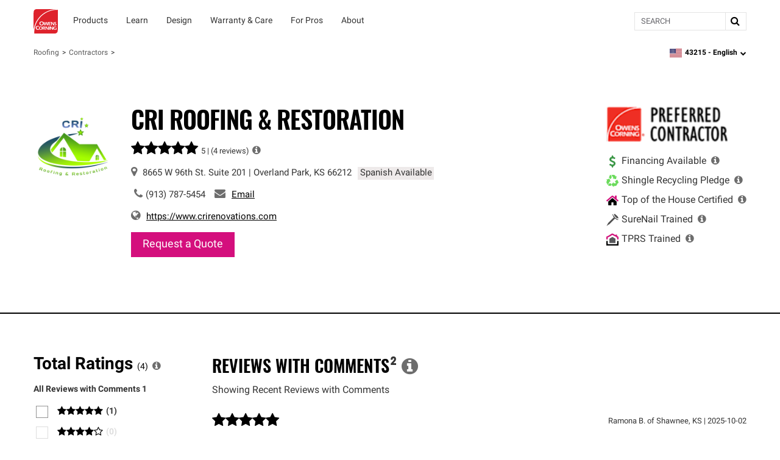

--- FILE ---
content_type: text/html; charset=utf-8
request_url: https://www.owenscorning.com/en-us/roofing/contractors/contractor-profile/234275
body_size: 23462
content:
<!DOCTYPE html>
<html lang="en-US" locale="en-US">
  <head>
    <title>CRI  Roofing &amp; Restoration | Roofing Contractor | Owens Corning</title>
    <meta property="og:title" content="" />
    <meta property="og:description" content="" />
    <meta property="og:url" content="https://www.owenscorning.com/en-us/roofing/contractors/contractor-profile/234275" />
    <meta property="og:locale" content="en-US" />

    <meta name="csrf-param" content="authenticity_token" />
<meta name="csrf-token" content="0vTiqagKoz5MsM8Q4k6LRV/rQqmzw7pNEi9Qt5nYV+OybRmidnW9q+HGaDwSDLvCzHrTCDEsmVbPbV7ZsuuZ6w==" />
    <meta name="viewport" content="width=device-width, initial-scale=1">
    
    

    <link rel="preload" href="https://dcpd6wotaa0mb.cloudfront.net/fonts/Roboto-Regular.woff2" as="font" type="font/woff2" crossorigin>
    <link rel="preload" href="https://dcpd6wotaa0mb.cloudfront.net/fonts/Oswald-SemiBold.woff2" as="font" type="font/woff2" crossorigin>
    <link rel="preload" href="https://dcpd6wotaa0mb.cloudfront.net/fonts/Roboto-Bold.woff2" as="font" type="font/woff2" crossorigin>
    <link rel="prefetch" href="https://dcpd6wotaa0mb.cloudfront.net/fonts/icomoon.ttf" as="font" type="font/ttf" crossorigin>
    <link rel="prefetch" href="https://dcpd6wotaa0mb.cloudfront.net/fonts/fa/fonts/fontawesome-webfont.woff2?v=4.7.0" as="font" type="font/woff2" crossorigin>

        <script type="text/javascript" src="https://cmp.osano.com/AzZnSWUEN00re29Kk/535994dc-00fb-4d64-bfb1-690393c744f0/osano.js" onload=""></script>


      <meta name="description" content="As an Owens Corning® Preferred Contractor, we meet strict requirements so you can expect exceptional results and reliable service for your roofing project.">
  <script>
digitalData = {
  "global": {
    "languagePicker": "United States - English",
    "userZipCode": "43215",
    "pageName": "oc | roofing | contractors | contractor-profile | 234275",
    "pageSection": [
      "Roofing",
      "Find a Contractor"
    ],
    "siteName": "Owens Corning"
  },
  "site": {
    "languagePicker": "United States - English",
    "language": "en-US",
    "siteName": "Owens Corning",
    "siteDomain": "www.owenscorning.com",
    "siteSection": [
      "Roofing",
      "Find a Contractor"
    ]
  },
  "page": {
    "pageName": "oc | roofing | contractors | contractor-profile | 234275",
    "legacyPageName": "oc | roofing | contractors | contractor-profile | 234275",
    "pageURL": "https://www.owenscorning.com/en-us/roofing/contractors/contractor-profile/234275",
    "pageType": null,
    "referringURL": null,
    "referringPageName": null,
    "pageComplete": "render time",
    "contractorDetails": {
      "ID": "234275",
      "level": null,
      "name": "CRI  Roofing & Restoration",
      "phone": "(913) 787-5454",
      "ratings": {
        "communication": null,
        "recommended": null,
        "value": null,
        "workmanship": null,
        "starRating": null,
        "numberOfReviews": null
      }
    }
  },
  "user": {
    "loginStatus": "logged-out",
    "internal": false
  }
};
</script>


  <link rel="stylesheet" media="screen" href="https://dcpd6wotaa0mb.cloudfront.net/global/assets/components/gallery-61263c4a052a664c698607145af07fae32240c47b71ede821560436ab3f7f3e0.css" />


    <script src="//assets.adobedtm.com/8c27dd5cb63b/00a5b5b87471/launch-c28042331e9f.min.js" async="async">
//<![CDATA[

//]]>
</script>

    <link rel="stylesheet" href="https://dcpd6wotaa0mb.cloudfront.net/fonts/fa/css/font-awesome.min.css" />

    <link rel="stylesheet" media="all" href="https://dcpd6wotaa0mb.cloudfront.net/global/assets/application-4c7a2ec02d30f1515e1bf87e5fdff98ee4c227df3cdd1e637c3626a03d318424.css" data-turbolinks-track="reload" />
      <link rel="stylesheet" media="all" href="https://dcpd6wotaa0mb.cloudfront.net/global/assets/pages/find-a-pro-general-15a709efd65f260bab42b0c79401898bc669c2d76caf211a144b601d6c25d474.css" data-turbolinks-track="reload" />
      <link rel="stylesheet" media="all" href="https://dcpd6wotaa0mb.cloudfront.net/global/assets/pages/roofing/contractors-8383098436d276473adc4df91efcb2be5a44839081ffe62fd11c770b4925ea32.css" data-turbolinks-track="reload" />
      <link rel="stylesheet" media="screen" href="https://dcpd6wotaa0mb.cloudfront.net/global/packs/css/fac-5a701548.css" />

    

      <link rel="canonical" href="https://www.owenscorning.com/en-us/roofing/contractors/contractor-profile/234275"/>
        <link rel="alternate" hreflang="en-US" href="https://www.owenscorning.com/en-us/roofing/contractors/contractor-profile/234275"/>
        <link rel="alternate" hreflang="es-US" href="https://www.owenscorning.com/es-us/roofing/contractors/contractor-profile/234275"/>
        <link rel="alternate" hreflang="x-default" href="https://www.owenscorning.com/en-us/roofing/contractors/contractor-profile/234275"/>

    
    <script>
      PB_SITE = "www.owenscorning.com";
      PB_SITE_NAME = "Owens Corning";
    </script>

      <script type="application/ld+json">
          {
  "@context": "https://schema.org",
  "@type": "RoofingContractor",
  "name": "CRI  Roofing & Restoration",
  "image": "https://imagecdn.owenscorning.com/ocimages/image/upload/c_limit,f_auto,h_300,q_auto,w_300/v1/contractor_logo/31627_5769_1730837358",
  "url": "https://www.owenscorning.com/en-us/roofing/contractors/contractor-profile/234275",
  "telephone": "(913) 787-5454",
  "address": {
    "@type": "PostalAddress",
    "streetAddress": "8665 W 96th St.",
    "streetAddress2": "Suite 201",
    "addressLocality": "Overland Park",
    "addressRegion": "KS",
    "postalCode": "66212",
    "addressCountry": "US"
  },
  "geo": {
    "@type": "GeoCoordinates"
  }
}

      </script>
  </head>

  <body class="tenant-owens-corning">
    <a href="#maincontent" class="skip-to-content oc-cta-button owens-corning">
      Skip to main content
    </a>

    

      <div id="FeatureFlag::Featureflagalert-react-component-62614269-64d2-4c83-88ba-3085bcb2326d"></div>
      <script type="application/json" class="js-react-on-rails-component" data-component-name="FeatureFlag::Featureflagalert" data-dom-id="FeatureFlag::Featureflagalert-react-component-62614269-64d2-4c83-88ba-3085bcb2326d">{}</script>
      


    
<style>
  .image-parent {
    padding-bottom: 24px;
  }
  .image-parent:last-of-type {
    padding-bottom: 0;
  }
</style>
<div class="oc-meganav" aria-label="Main Navigation">
  <div class="nav-wrapper">
    <div class="desktop-nav tenant-owens-corning">
      <div class="navbar navbar-default">
        <div class="nav-content tenant-owens-corning" data-track-nav-loc="header">
          <div class="nav-content-container">
            <div class="navbar-header">
              <a class="navbar-brand tenant-owens-corning" href="/" data-track="nav-click" data-track-top-level="home">Owens Corning</a>
            </div>
            <nav class="dropdowns" role="navigation" aria-label="Main Navigation">
                  <div class="navbar-dropdown" data-track-top-level="products">
                    <div
                      class="nav-dropdown-trigger"
                      role="button"
                      tabindex="0"
                      aria-expanded="false"
                      aria-label="Products"
                    >
                    </div>
                    <a class="nav-link-dropdown" aria-label="Products" data-track="nav-click" data-track-nav-select="oc | roofing | shingles" data-track-top-level="products" target="" href="/en-us/roofing/shingles">
                      <div class="nav-dropdown__content" aria-hidden="true">
                          <span><div id="OC::Text-react-component-8caba8ba-038f-4cdc-848b-841d9e77a552"></div>
      <script type="application/json" class="js-react-on-rails-component" data-component-name="OC::Text" data-dom-id="OC::Text-react-component-8caba8ba-038f-4cdc-848b-841d9e77a552">{"content":"Products"}</script>
      
</span>
                        <div class="hover-decal"></div>
                      </div>
</a>                    <div class="dropdown-section" aria-hidden="true">
                      <div class="nav-dropdown-content" role="menu">
                        
  <div class="column-display" data-track-sub-level="shingles">
    <div class="column-title" style="" >
      <h4><div id="OC::Text-react-component-3f5b8f98-594a-473b-9557-b54e0a37b6b8"></div>
      <script type="application/json" class="js-react-on-rails-component" data-component-name="OC::Text" data-dom-id="OC::Text-react-component-3f5b8f98-594a-473b-9557-b54e0a37b6b8">{"content":"Shingles"}</script>
      
</h4>

    </div>

      <a class="nav-link" aria-label="Duration® Series Shingles" data-track="nav-click" data-track-nav-select="oc | roofing | duration-series-shingles" target="" href="/en-us/roofing/duration-series-shingles">
    <span class="nowrap">Duration®</span> Series Shingles
</a>
  <a class="nav-link" aria-label="Duration® Designer Color Collection" data-track="nav-click" data-track-nav-select="oc | roofing | design-inspire | shingle-color-possibilities" target="" href="/en-us/roofing/design-inspire/shingle-color-possibilities">
    <span class="nowrap">Duration®</span> Designer Color Collection
      <span class="item-state">
        new
      </span>
</a>
  <a class="nav-link" aria-label="Oakridge® Shingles" data-track="nav-click" data-track-nav-select="oc | roofing | shingles | oakridge" target="" href="/en-us/roofing/shingles/oakridge">
    <span class="nowrap">Oakridge®</span> Shingles
</a>
  <a class="nav-link" aria-label="Premium Shingle Collection" data-track="nav-click" data-track-nav-select="oc | roofing | inspired-by-nature" target="" href="/roofing/inspired-by-nature">
    Premium Shingle Collection
      <span class="item-state">
        new
      </span>
</a>
  <a class="nav-link" aria-label="2026 Shingle Color of the Year" data-track="nav-click" data-track-nav-select="oc | roofing | design-inspire | 2026-color-of-the-year" target="" href="/en-us/roofing/design-inspire/2026-color-of-the-year">
    2026 Shingle Color of the Year
      <span class="item-state">
        new
      </span>
</a>
  <a class="nav-link" aria-label="All Shingles" data-track="nav-click" data-track-nav-select="oc | roofing | shingles" target="" href="/en-us/roofing/shingles">
    All Shingles
</a>
<div class="column-title" ><h4><div id="OC::Text-react-component-a5167cf7-6643-41d4-a921-4a4eb19979ba"></div>
      <script type="application/json" class="js-react-on-rails-component" data-component-name="OC::Text" data-dom-id="OC::Text-react-component-a5167cf7-6643-41d4-a921-4a4eb19979ba">{"content":null}</script>
      
</h4></div>

  <a class="nav-link" aria-label="Ratings &amp; Reviews" data-track="nav-click" data-track-nav-select="oc | roofing | reviews" target="" href="/roofing/reviews">
    Ratings & Reviews
      <span class="item-state">
        new
      </span>
</a>

</div>
  <div class="column-display" data-track-sub-level="system-components">
    <div class="column-title" style="" >
      <h4><div id="OC::Text-react-component-5d36d388-f017-4507-ae1b-2236036a48c8"></div>
      <script type="application/json" class="js-react-on-rails-component" data-component-name="OC::Text" data-dom-id="OC::Text-react-component-5d36d388-f017-4507-ae1b-2236036a48c8">{"content":"System Components"}</script>
      
</h4>

    </div>

      <h6 class="group-heading">
    <div id="OC::Text-react-component-e3d13691-191f-4ef9-b8fc-ce584c196617"></div>
      <script type="application/json" class="js-react-on-rails-component" data-component-name="OC::Text" data-dom-id="OC::Text-react-component-e3d13691-191f-4ef9-b8fc-ce584c196617">{"content":"Specialized Components"}</script>
      

  </h6>

  <a class="nav-link" aria-label="Hip and Ridge Shingles" data-track="nav-click" data-track-nav-select="oc | roofing | components | products | hip-and-ridge-shingles" target="" href="/roofing/components/products/hip-and-ridge-shingles">
    Hip and Ridge Shingles
</a>
  <a class="nav-link" aria-label="Starter Shingles" data-track="nav-click" data-track-nav-select="oc | roofing | components | products | starter-shingles" target="" href="/roofing/components/products/starter-shingles">
    Starter Shingles
</a>
  <h6 class="group-heading">
    <div id="OC::Text-react-component-84b74c24-c612-4f8f-bb70-a6c8c742e8b7"></div>
      <script type="application/json" class="js-react-on-rails-component" data-component-name="OC::Text" data-dom-id="OC::Text-react-component-84b74c24-c612-4f8f-bb70-a6c8c742e8b7">{"content":"Roofing Underlayments"}</script>
      

  </h6>

  <a class="nav-link" aria-label="Ice and Water Barrier" data-track="nav-click" data-track-nav-select="oc | roofing | components | products | ice-and-water-barrier" target="" href="/roofing/components/products/ice-and-water-barrier">
    Ice and Water Barrier
</a>
  <a class="nav-link" aria-label="Synthetic Underlayment" data-track="nav-click" data-track-nav-select="oc | roofing | components | products | synthetic-underlayment" target="" href="/roofing/components/products/synthetic-underlayment">
    Synthetic Underlayment
</a>
  <h6 class="group-heading">
    <div id="OC::Text-react-component-5fee26cd-5162-4c23-bfa8-e6d28dddd387"></div>
      <script type="application/json" class="js-react-on-rails-component" data-component-name="OC::Text" data-dom-id="OC::Text-react-component-5fee26cd-5162-4c23-bfa8-e6d28dddd387">{"content":"Ventilation"}</script>
      

  </h6>

  <a class="nav-link" aria-label="Intake Ventilation" data-track="nav-click" data-track-nav-select="oc | roofing | components | products | intake-ventilation" target="" href="/roofing/components/products/intake-ventilation">
    Intake Ventilation
</a>
  <a class="nav-link" aria-label="Exhaust Ventilation" data-track="nav-click" data-track-nav-select="oc | roofing | components | products | exhaust-ventilation" target="" href="/roofing/components/products/exhaust-ventilation">
    Exhaust Ventilation
</a>
<div class="column-title" ><h4><div id="OC::Text-react-component-c916b498-a8fa-4340-b164-c9e5ef179d15"></div>
      <script type="application/json" class="js-react-on-rails-component" data-component-name="OC::Text" data-dom-id="OC::Text-react-component-c916b498-a8fa-4340-b164-c9e5ef179d15">{"content":null}</script>
      
</h4></div>

  <a class="nav-link" aria-label="" data-track="nav-click" data-track-nav-select="" target="" href="/en-us/roofing/contractors/contractor-profile/234275"></a>
  <a class="nav-link" aria-label="Low Slope Products" data-track="nav-click" data-track-nav-select="oc | roofing | components | products | low-slope" target="" href="/roofing/components/products/low-slope">
    Low Slope Products
</a>
  <a class="nav-link" aria-label="Titanium®" data-track="nav-click" data-track-nav-select="oc | roofing | titanium" target="" href="/en-us/roofing/titanium">
    <span class="nowrap">Titanium®</span>
</a>
  <a class="nav-link" aria-label="RhinoRoof®" data-track="nav-click" data-track-nav-select="oc | roofing | eave-to-peak#rhinoroof-" target="" href="/en-us/roofing/eave-to-peak#rhinoroof-">
    <span class="nowrap">RhinoRoof®</span>
</a>
<div class="column-title" ><h4><div id="OC::Text-react-component-da5465e4-63b7-4f10-98e6-cc0e4add9cad"></div>
      <script type="application/json" class="js-react-on-rails-component" data-component-name="OC::Text" data-dom-id="OC::Text-react-component-da5465e4-63b7-4f10-98e6-cc0e4add9cad">{"content":null}</script>
      
</h4></div>

  <a class="nav-link" aria-label="All Components" data-track="nav-click" data-track-nav-select="oc | roofing | components" target="" href="/roofing/components">
    All Components
</a>

</div>
  <div class="column-display" data-track-sub-level="more-products-features">
    <div class="column-title" style="" >
      <h4><div id="OC::Text-react-component-09f9c1ae-a7dd-4ed6-8fc0-0e06086193af"></div>
      <script type="application/json" class="js-react-on-rails-component" data-component-name="OC::Text" data-dom-id="OC::Text-react-component-09f9c1ae-a7dd-4ed6-8fc0-0e06086193af">{"content":"More Products \u0026 Features"}</script>
      
</h4>

    </div>

      <h6 class="group-heading">
    <div id="OC::Text-react-component-0aaa7b79-8893-4a02-a828-94c2b2560641"></div>
      <script type="application/json" class="js-react-on-rails-component" data-component-name="OC::Text" data-dom-id="OC::Text-react-component-0aaa7b79-8893-4a02-a828-94c2b2560641">{"content":"Asphalt"}</script>
      

  </h6>

  <a class="nav-link" aria-label="Trumbull® Asphalt" data-track="nav-click" data-track-nav-select="oc | roofing | asphalt | trumbull-asphalt" target="" href="/en-us/roofing/asphalt/trumbull-asphalt/">
    <span class="nowrap">Trumbull®</span> Asphalt
</a>
  <h6 class="group-heading">
    <div id="OC::Text-react-component-78c4eac5-4cf6-4c18-b528-b9aae1f7e822"></div>
      <script type="application/json" class="js-react-on-rails-component" data-component-name="OC::Text" data-dom-id="OC::Text-react-component-78c4eac5-4cf6-4c18-b528-b9aae1f7e822">{"content":"Weather Resistant Barriers"}</script>
      

  </h6>

  <a class="nav-link" aria-label="PINKWRAP® Weather Resistant Barrier" data-track="nav-click" data-track-nav-select="oc | roofing | pinkwrap" target="" href="/en-us/roofing/pinkwrap">
    <span class="nowrap">PINKWRAP®</span> Weather Resistant Barrier
</a>
  <h6 class="group-heading">
    <div id="OC::Text-react-component-bd467b40-e0cb-42e7-ad87-f7683a8a46b0"></div>
      <script type="application/json" class="js-react-on-rails-component" data-component-name="OC::Text" data-dom-id="OC::Text-react-component-bd467b40-e0cb-42e7-ad87-f7683a8a46b0">{"content":"Advanced Features"}</script>
      

  </h6>

  <a class="nav-link" aria-label="SureNail® Technology" data-track="nav-click" data-track-nav-select="oc | roofing | surenail" target="" href="/en-us/roofing/surenail">
    <span class="nowrap">SureNail®</span> Technology
</a>
  <a class="nav-link" aria-label="Nailing Zone Performance" data-track="nav-click" data-track-nav-select="oc | roofing | nailing-zone-performance" target="" href="/en-us/roofing/nailing-zone-performance">
    Nailing Zone Performance
</a>
  <a class="nav-link" aria-label="StreakGuard® Algae Protection" data-track="nav-click" data-track-nav-select="oc | roofing | streakguard" target="" href="/en-us/roofing/streakguard">
    <span class="nowrap">StreakGuard®</span> Algae Protection
</a>
  <a class="nav-link" aria-label="Cool Roof Energy Performance" data-track="nav-click" data-track-nav-select="oc | roofing | shingles | feature | coolcolor" target="" href="/en-us/roofing/shingles/feature/coolcolor">
    Cool Roof Energy Performance
</a>
  <a class="nav-link" aria-label="Solar PROtect™ Program" data-track="nav-click" data-track-nav-select="oc | roofing | solar" target="" href="/en-us/roofing/solar">
    Solar <span class="nowrap">PROtect™</span> Program
</a>
  <a class="nav-link" aria-label="FORTIFIED Roof™ Program" data-track="nav-click" data-track-nav-select="oc | roofing | fortified-roof" target="" href="/en-us/roofing/fortified-roof">
    FORTIFIED <span class="nowrap">Roof™</span> Program
      <span class="item-state">
        new
      </span>
</a>

</div>
  <div class="column-display" data-track-sub-level="roofing-system">
    <div class="column-title" style="" >
      <h4><div id="OC::Text-react-component-8054c70e-2ad1-4d4c-a228-6800c4296494"></div>
      <script type="application/json" class="js-react-on-rails-component" data-component-name="OC::Text" data-dom-id="OC::Text-react-component-8054c70e-2ad1-4d4c-a228-6800c4296494">{"content":"Roofing System"}</script>
      
</h4>

    </div>

    <a class="image-parent" data-track="nav-click" data-track-nav-select="oc | roofing | total-protection-roofing-system" target="" href="/en-us/roofing/total-protection-roofing-system">
  <div class="image-container">
    <img src="https://res.cloudinary.com/ocimages/image/upload/c_fit,f_auto,q_60/v1/pagebuilder/uploads/prod/6457829/tprs" alt="Roof Layers seperated slightly and floating in the sky with clouds." class="image-display" decoding="async" loading="lazy">
  </div>
  <div class="image-heading"><div id="OC::Text-react-component-2a96ac26-2efa-409c-9f75-618f882b142d"></div>
      <script type="application/json" class="js-react-on-rails-component" data-component-name="OC::Text" data-dom-id="OC::Text-react-component-2a96ac26-2efa-409c-9f75-618f882b142d">{"content":"Total Protection Roofing System"}</script>
      
</div>
  <div class="image-subheading"><div id="OC::Text-react-component-f678344d-22b5-4e09-9d9b-9100cb3e7b38"></div>
      <script type="application/json" class="js-react-on-rails-component" data-component-name="OC::Text" data-dom-id="OC::Text-react-component-f678344d-22b5-4e09-9d9b-9100cb3e7b38">{"content":"Total Protection is more than shingle deep."}</script>
      
</div>
</a>
<a class="image-parent" data-track="nav-click" data-track-nav-select="oc | roofing | build-your-roof | shingles" target="" href="/en-us/roofing/build-your-roof/shingles">
  <div class="image-container">
    <img src="https://res.cloudinary.com/ocimages/image/upload/c_fit,f_auto,q_60/v1/pagebuilder/uploads/prod/4dc39771-07a8-4e2a-ac88-aea994760ab5/highlight-byr" alt="Owens Corning Roofing Build Your Roof tool displayed on a laptop" class="image-display" decoding="async" loading="lazy">
  </div>
  <div class="image-heading"><div id="OC::Text-react-component-5f7fd0a4-bbb6-4b73-ab51-1629e15d1314"></div>
      <script type="application/json" class="js-react-on-rails-component" data-component-name="OC::Text" data-dom-id="OC::Text-react-component-5f7fd0a4-bbb6-4b73-ab51-1629e15d1314">{"content":"Build Your Roof®: Roofing System Designer"}</script>
      
</div>
  <div class="image-subheading"><div id="OC::Text-react-component-b858cecf-c79c-4dae-9fb0-d9ee6eaa532d"></div>
      <script type="application/json" class="js-react-on-rails-component" data-component-name="OC::Text" data-dom-id="OC::Text-react-component-b858cecf-c79c-4dae-9fb0-d9ee6eaa532d">{"content":"Build your roof system layer by layer"}</script>
      
</div>
</a>

</div>
                      </div>
                    </div>
</div>                  <div class="navbar-dropdown" data-track-top-level="learn">
                    <div
                      class="nav-dropdown-trigger"
                      role="button"
                      tabindex="0"
                      aria-expanded="false"
                      aria-label="Learn"
                    >
                    </div>
                    <a class="nav-link-dropdown" aria-label="Learn" data-track="nav-click" data-track-nav-select="oc | roofing | blog" data-track-top-level="learn" target="" href="/roofing/blog">
                      <div class="nav-dropdown__content" aria-hidden="true">
                          <span><div id="OC::Text-react-component-9e0b61bd-e81b-4ce0-8483-39cabb439467"></div>
      <script type="application/json" class="js-react-on-rails-component" data-component-name="OC::Text" data-dom-id="OC::Text-react-component-9e0b61bd-e81b-4ce0-8483-39cabb439467">{"content":"Learn"}</script>
      
</span>
                        <div class="hover-decal"></div>
                      </div>
</a>                    <div class="dropdown-section" aria-hidden="true">
                      <div class="nav-dropdown-content" role="menu">
                        
  <div class="column-display" data-track-sub-level="homeowner-resources">
    <div class="column-title" style="" >
      <h4><div id="OC::Text-react-component-74cf4f45-5387-460a-8b55-47500cfbedae"></div>
      <script type="application/json" class="js-react-on-rails-component" data-component-name="OC::Text" data-dom-id="OC::Text-react-component-74cf4f45-5387-460a-8b55-47500cfbedae">{"content":"Homeowner Resources"}</script>
      
</h4>

    </div>

      <a class="nav-link" aria-label="RoofSmarter™: Roofing Education &amp; Guidance" data-track="nav-click" data-track-nav-select="oc | roofing | homeowner | roof-smarter" target="" href="/en-us/roofing/homeowner/roof-smarter">
    <span class="nowrap">RoofSmarter™</span>: Roofing Education & Guidance
</a>
  <a class="nav-link" aria-label="RoofGawking™: Roof Inspiration" data-track="nav-click" data-track-nav-select="oc | roofing | homeowner | roof-gawking" target="" href="/en-us/roofing/homeowner/roof-gawking">
    <span class="nowrap">RoofGawking™</span>: Roof Inspiration
</a>
  <a class="nav-link" aria-label="Find Your Roof Color" data-track="nav-click" data-track-nav-select="oc | roofing | design-inspire | find-your-roof-color" target="" href="/en-us/roofing/design-inspire/find-your-roof-color">
    Find Your Roof Color
</a>
  <a class="nav-link" aria-label="Order a Shingle Color Poster" data-track="nav-click" data-track-nav-select="oc | roofing | order-samples" target="" href="/roofing/order-samples">
    Order a Shingle Color Poster
</a>

</div>
  <div class="column-display" data-track-sub-level="planning-your-roof">
    <div class="column-title" style="" >
      <h4><div id="OC::Text-react-component-7e51c9bb-fcc1-40b6-8d47-85980570d5a2"></div>
      <script type="application/json" class="js-react-on-rails-component" data-component-name="OC::Text" data-dom-id="OC::Text-react-component-7e51c9bb-fcc1-40b6-8d47-85980570d5a2">{"content":"Planning Your Roof"}</script>
      
</h4>

    </div>

      <a class="nav-link" aria-label="Financing Your Roof" data-track="nav-click" data-track-nav-select="oc | roofing | blog | roof-financing" target="" href="/en-us/roofing/blog/roof-financing">
    Financing Your Roof
</a>
  <a class="nav-link" aria-label="Design Your Roof Like a Pro" data-track="nav-click" data-track-nav-select="oc | roofing | design-inspire | chad-esslinger" target="" href="/en-us/roofing/design-inspire/chad-esslinger">
    Design Your Roof Like a Pro
</a>
  <a class="nav-link" aria-label="Questions to Ask Your Roofing Contractor" data-track="nav-click" data-track-nav-select="oc | roofing | blog | choosing-a-contractor" target="" href="/en-us/roofing/blog/choosing-a-contractor">
    Questions to Ask Your Roofing Contractor
</a>
  <a class="nav-link" aria-label="Find a Contractor" data-track="nav-click" data-track-nav-select="oc | roofing | contractors" target="" href="/en-us/roofing/contractors">
    Find a Contractor
</a>

</div>
  <div class="column-display" data-track-sub-level="homeowner-tools">
    <div class="column-title" style="" >
      <h4><div id="OC::Text-react-component-831e24d8-96da-4876-8b4c-ffb670251899"></div>
      <script type="application/json" class="js-react-on-rails-component" data-component-name="OC::Text" data-dom-id="OC::Text-react-component-831e24d8-96da-4876-8b4c-ffb670251899">{"content":"Homeowner Tools"}</script>
      
</h4>

    </div>

      <a class="nav-link" aria-label="Build Your Roof®: Roofing System Designer" data-track="nav-click" data-track-nav-select="oc | roofing | build-your-roof" target="" href="/en-us/roofing/build-your-roof">
    Build Your <span class="nowrap">Roof®</span>: Roofing System Designer
</a>
  <a class="nav-link" aria-label="Design EyeQ®: Roof Color Visualizer" data-track="nav-click" data-track-nav-select="oc | roofing | designeyeq" target="" href="/en-us/roofing/designeyeq">
    Design <span class="nowrap">EyeQ®</span>: Roof Color Visualizer
</a>

</div>
  <div class="column-display" data-track-sub-level="roofing-101">
    <div class="column-title" style="" >
      <h4><div id="OC::Text-react-component-c0c26479-bc6c-49ce-a848-bf7b5ce8c5e2"></div>
      <script type="application/json" class="js-react-on-rails-component" data-component-name="OC::Text" data-dom-id="OC::Text-react-component-c0c26479-bc6c-49ce-a848-bf7b5ce8c5e2">{"content":"Roofing 101"}</script>
      
</h4>

    </div>

      <a class="nav-link" aria-label="Anatomy of a Roof" data-track="nav-click" data-track-nav-select="oc | roofing | blog | the-anatomy-of-a-roof" target="" href="/en-us/roofing/blog/the-anatomy-of-a-roof">
    Anatomy of a Roof
</a>
  <a class="nav-link" aria-label="Reasons for a New Roof" data-track="nav-click" data-track-nav-select="oc | roofing | blog | reasons-for-a-new-roof" target="" href="/en-us/roofing/blog/reasons-for-a-new-roof">
    Reasons for a New Roof
</a>
  <a class="nav-link" aria-label="Roof Replacement vs. Roof Repair" data-track="nav-click" data-track-nav-select="oc | roofing | blog | reroof-vs-roof-repair" target="" href="/en-us/roofing/blog/reroof-vs-roof-repair">
    Roof Replacement vs. Roof Repair
</a>
  <a class="nav-link" aria-label="ROOF-A-Q™: Frequently Asked Questions" data-track="nav-click" data-track-nav-select="oc | roofing | homeowner | roof-a-q" target="" href="/en-us/roofing/homeowner/roof-a-q">
    ROOF-A-<span class="nowrap">Q™</span>: Frequently Asked Questions
</a>
  <a class="nav-link" aria-label="All Roofing Articles" data-track="nav-click" data-track-nav-select="oc | roofing | blog" target="" href="/en-us/roofing/blog">
    All Roofing Articles
</a>

</div>
                      </div>
                    </div>
</div>                  <div class="navbar-dropdown" data-track-top-level="design">
                    <div
                      class="nav-dropdown-trigger"
                      role="button"
                      tabindex="0"
                      aria-expanded="false"
                      aria-label="Design"
                    >
                    </div>
                    <a class="nav-link-dropdown" aria-label="Design" data-track="nav-click" data-track-nav-select="oc | roofing | design-inspire" data-track-top-level="design" target="" href="/roofing/design-inspire">
                      <div class="nav-dropdown__content" aria-hidden="true">
                          <span><div id="OC::Text-react-component-94b2c870-f0de-4130-8c99-cd01b1b016f0"></div>
      <script type="application/json" class="js-react-on-rails-component" data-component-name="OC::Text" data-dom-id="OC::Text-react-component-94b2c870-f0de-4130-8c99-cd01b1b016f0">{"content":"Design"}</script>
      
</span>
                        <div class="hover-decal"></div>
                      </div>
</a>                    <div class="dropdown-section" aria-hidden="true">
                      <div class="nav-dropdown-content" role="menu">
                        
  <div class="column-display" data-track-sub-level="">
    <div class="column-title" style="border: none !important;" >
      <h4><div id="OC::Text-react-component-b3ef5c5a-37ed-4f49-a9f4-f4fee7a87a24"></div>
      <script type="application/json" class="js-react-on-rails-component" data-component-name="OC::Text" data-dom-id="OC::Text-react-component-b3ef5c5a-37ed-4f49-a9f4-f4fee7a87a24">{"content":""}</script>
      
</h4>

    </div>

    <a class="image-parent" data-track="nav-click" data-track-nav-select="oc | roofing | design-inspire" target="" href="/en-us/roofing/design-inspire">
  <div class="image-container">
    <img src="https://res.cloudinary.com/ocimages/image/upload/c_fit,f_auto,q_60/v1/pagebuilder/uploads/prod/9529826/design-inspire" alt="Colorful swirls with the the words &quot;Design and Inspire&quot; on top" class="image-display" decoding="async" loading="lazy">
  </div>
  <div class="image-heading"><div id="OC::Text-react-component-b9d5d000-0d63-4286-b057-db8960720515"></div>
      <script type="application/json" class="js-react-on-rails-component" data-component-name="OC::Text" data-dom-id="OC::Text-react-component-b9d5d000-0d63-4286-b057-db8960720515">{"content":"Design \u0026 Inspire"}</script>
      
</div>
  <div class="image-subheading"><div id="OC::Text-react-component-a40c1a45-0a19-4e14-b948-1a54eebfd7a7"></div>
      <script type="application/json" class="js-react-on-rails-component" data-component-name="OC::Text" data-dom-id="OC::Text-react-component-a40c1a45-0a19-4e14-b948-1a54eebfd7a7">{"content":"Color \u0026 design inspiration for your home."}</script>
      
</div>
</a>
<a class="image-parent" data-track="nav-click" data-track-nav-select="oc | roofing | design-inspire | find-your-roof-color" target="" href="/en-us/roofing/design-inspire/find-your-roof-color">
  <div class="image-container">
    <img src="https://res.cloudinary.com/ocimages/image/upload/c_fit,f_auto,q_60/v1/pagebuilder/uploads/prod/30c95f77-e7df-4236-8860-9917242bb610/erin-napier-nav-item" alt="Erin Napier" class="image-display" decoding="async" loading="lazy">
  </div>
  <div class="image-heading"><div id="OC::Text-react-component-06f9c75b-5e76-4ef1-8b9e-775c08868be8"></div>
      <script type="application/json" class="js-react-on-rails-component" data-component-name="OC::Text" data-dom-id="OC::Text-react-component-06f9c75b-5e76-4ef1-8b9e-775c08868be8">{"content":"Find Your Roof Color"}</script>
      
</div>
  <div class="image-subheading"><div id="OC::Text-react-component-97da3ad8-7e22-458b-a11b-bf9ed4dba2bc"></div>
      <script type="application/json" class="js-react-on-rails-component" data-component-name="OC::Text" data-dom-id="OC::Text-react-component-97da3ad8-7e22-458b-a11b-bf9ed4dba2bc">{"content":"Color selection tips from Erin Napier"}</script>
      
</div>
</a>

</div>
  <div class="column-display" data-track-sub-level="">
    <div class="column-title" style="border: none !important;" >
      <h4><div id="OC::Text-react-component-5356caf9-49db-40b2-b9dd-85018c017e6c"></div>
      <script type="application/json" class="js-react-on-rails-component" data-component-name="OC::Text" data-dom-id="OC::Text-react-component-5356caf9-49db-40b2-b9dd-85018c017e6c">{"content":""}</script>
      
</h4>

    </div>

    <a class="image-parent" data-track="nav-click" data-track-nav-select="oc | roofing | design-inspire | 2026-color-of-the-year" target="" href="/en-us/roofing/design-inspire/2026-color-of-the-year">
    <span class="item-state-label">
      new
    </span>
  <div class="image-container">
    <img src="https://res.cloudinary.com/ocimages/image/upload/c_fit,f_auto,q_60/v1/pagebuilder/uploads/prod/c47839f5-6860-4940-91e3-2455d75fcb9d/SCOTY-Evergreen_Mist-English" alt="Montage image of a stone walking path surrounded by trees and wildflowers set against the 2026 Shingle Color of the Year Evergreen Mist." class="image-display" decoding="async" loading="lazy">
  </div>
  <div class="image-heading"><div id="OC::Text-react-component-01f2264c-b15a-49d2-aa00-e9e8ea4f2dce"></div>
      <script type="application/json" class="js-react-on-rails-component" data-component-name="OC::Text" data-dom-id="OC::Text-react-component-01f2264c-b15a-49d2-aa00-e9e8ea4f2dce">{"content":"Shingle Color of the Year"}</script>
      
</div>
  <div class="image-subheading"><div id="OC::Text-react-component-ec52aedf-7032-4265-a329-2fa1288c68ee"></div>
      <script type="application/json" class="js-react-on-rails-component" data-component-name="OC::Text" data-dom-id="OC::Text-react-component-ec52aedf-7032-4265-a329-2fa1288c68ee">{"content":"2026 - Evergreen Mist"}</script>
      
</div>
</a>
<a class="image-parent" data-track="nav-click" data-track-nav-select="oc | roofing | order-samples" target="" href="/en-us/roofing/order-samples">
  <div class="image-container">
    <img src="https://res.cloudinary.com/ocimages/image/upload/c_fit,f_auto,q_60/v1/pagebuilder/uploads/prod/11546011/order-samples-nav-item" alt="person using a laptop to order a shingle color poster" class="image-display" decoding="async" loading="lazy">
  </div>
  <div class="image-heading"><div id="OC::Text-react-component-fdbcb09b-5ec5-414a-a0bf-34f5b0972193"></div>
      <script type="application/json" class="js-react-on-rails-component" data-component-name="OC::Text" data-dom-id="OC::Text-react-component-fdbcb09b-5ec5-414a-a0bf-34f5b0972193">{"content":"Order a Shingle Color Poster"}</script>
      
</div>
  <div class="image-subheading"><div id="OC::Text-react-component-bedf7bcb-d244-4380-a78e-2935335ef940"></div>
      <script type="application/json" class="js-react-on-rails-component" data-component-name="OC::Text" data-dom-id="OC::Text-react-component-bedf7bcb-d244-4380-a78e-2935335ef940">{"content":null}</script>
      
</div>
</a>

</div>
  <div class="column-display" data-track-sub-level="">
    <div class="column-title" style="border: none !important;" >
      <h4><div id="OC::Text-react-component-f179570a-33d9-4efc-96ed-670ff0b53fec"></div>
      <script type="application/json" class="js-react-on-rails-component" data-component-name="OC::Text" data-dom-id="OC::Text-react-component-f179570a-33d9-4efc-96ed-670ff0b53fec">{"content":""}</script>
      
</h4>

    </div>

    <a class="image-parent" data-track="nav-click" data-track-nav-select="oc | roofing | design-inspire | shingles-colors-style-boards" target="" href="/en-us/roofing/design-inspire/shingles-colors-style-boards">
  <div class="image-container">
    <img src="https://res.cloudinary.com/ocimages/image/upload/c_fit,f_auto,q_60/v1/pagebuilder/uploads/prod/8861258/Midnight_Plum_Styleboard--CoralClay--Desktop--FAE--Sept22-500px" alt="Bracing Blue, Perle Noir and  Samovar Silver paint colors compliment Midnight Plum TruDefinition Duration shingles" class="image-display" decoding="async" loading="lazy">
  </div>
  <div class="image-heading"><div id="OC::Text-react-component-afab98df-4340-413c-bb94-53ee52a62605"></div>
      <script type="application/json" class="js-react-on-rails-component" data-component-name="OC::Text" data-dom-id="OC::Text-react-component-afab98df-4340-413c-bb94-53ee52a62605">{"content":"Style Boards"}</script>
      
</div>
  <div class="image-subheading"><div id="OC::Text-react-component-14ae89a1-2f75-446a-a96e-2c604cd2385c"></div>
      <script type="application/json" class="js-react-on-rails-component" data-component-name="OC::Text" data-dom-id="OC::Text-react-component-14ae89a1-2f75-446a-a96e-2c604cd2385c">{"content":"Shingle \u0026 color pairings for your home"}</script>
      
</div>
</a>
<a class="image-parent" data-track="nav-click" data-track-nav-select="oc | roofing | designeyeq" target="" href="/roofing/designeyeq">
    <span class="item-state-label">
      new
    </span>
  <div class="image-container">
    <img src="https://res.cloudinary.com/ocimages/image/upload/c_fit,f_auto,q_60/v1/pagebuilder/uploads/prod/7267eda7-cbb8-4448-bbf5-b821b8cef510/Owens_Corning_Roofing_Design_EyeQ_Roof_Visualizer_Tool" alt="DesignEyeQ® module displayed on a laptop, a tablet and a mobile phone" class="image-display" decoding="async" loading="lazy">
  </div>
  <div class="image-heading"><div id="OC::Text-react-component-74a9083c-dfa4-4c3a-81bb-7eb5e44a5038"></div>
      <script type="application/json" class="js-react-on-rails-component" data-component-name="OC::Text" data-dom-id="OC::Text-react-component-74a9083c-dfa4-4c3a-81bb-7eb5e44a5038">{"content":"Design EyeQ®"}</script>
      
</div>
  <div class="image-subheading"><div id="OC::Text-react-component-acd8c2bd-de05-4496-826f-f8d662165dae"></div>
      <script type="application/json" class="js-react-on-rails-component" data-component-name="OC::Text" data-dom-id="OC::Text-react-component-acd8c2bd-de05-4496-826f-f8d662165dae">{"content":"Upload a picture and “try on” shingles"}</script>
      
</div>
</a>

</div>
  <div class="column-display" data-track-sub-level="">
    <div class="column-title" style="border: none !important;" >
      <h4><div id="OC::Text-react-component-5b77368f-bfac-4e98-bbe7-aec6892f1b03"></div>
      <script type="application/json" class="js-react-on-rails-component" data-component-name="OC::Text" data-dom-id="OC::Text-react-component-5b77368f-bfac-4e98-bbe7-aec6892f1b03">{"content":""}</script>
      
</h4>

    </div>

    <a class="image-parent" data-track="nav-click" data-track-nav-select="oc | roofing | shingles | gallery" target="" href="/roofing/shingles/gallery">
  <div class="image-container">
    <img src="https://res.cloudinary.com/ocimages/image/upload/c_fit,f_auto,q_60/v1/pagebuilder/uploads/prod/11866754/gallery-nav-image" alt="Closeup of a person using a tablet viewing the Owens Corning Shingles Gallery experience" class="image-display" decoding="async" loading="lazy">
  </div>
  <div class="image-heading"><div id="OC::Text-react-component-da4550a7-9ff7-472c-96e4-84cf991ee77d"></div>
      <script type="application/json" class="js-react-on-rails-component" data-component-name="OC::Text" data-dom-id="OC::Text-react-component-da4550a7-9ff7-472c-96e4-84cf991ee77d">{"content":"Photo Gallery"}</script>
      
</div>
  <div class="image-subheading"><div id="OC::Text-react-component-9a193f2e-7f0c-4c16-a5ab-37523dfa7480"></div>
      <script type="application/json" class="js-react-on-rails-component" data-component-name="OC::Text" data-dom-id="OC::Text-react-component-9a193f2e-7f0c-4c16-a5ab-37523dfa7480">{"content":"Roof photography that helps inspire"}</script>
      
</div>
</a>
<a class="image-parent" data-track="nav-click" data-track-nav-select="oc | roofing | homeowner | roof-gawking" target="" href="/en-us/roofing/homeowner/roof-gawking">
  <div class="image-container">
    <img src="https://res.cloudinary.com/ocimages/image/upload/c_fit,f_auto,q_60/v1/pagebuilder/uploads/prod/12903753/roof-gawking-nav-item" alt="Photo of a woman looking out of her car window" class="image-display" decoding="async" loading="lazy">
  </div>
  <div class="image-heading"><div id="OC::Text-react-component-9134297f-b356-44a3-9a08-5c96a28311d8"></div>
      <script type="application/json" class="js-react-on-rails-component" data-component-name="OC::Text" data-dom-id="OC::Text-react-component-9134297f-b356-44a3-9a08-5c96a28311d8">{"content":"Roof Gawking™"}</script>
      
</div>
  <div class="image-subheading"><div id="OC::Text-react-component-518ea411-d1a2-4ebb-be6f-b0cbbcc27ac2"></div>
      <script type="application/json" class="js-react-on-rails-component" data-component-name="OC::Text" data-dom-id="OC::Text-react-component-518ea411-d1a2-4ebb-be6f-b0cbbcc27ac2">{"content":"Roof inspiration is all around you"}</script>
      
</div>
</a>

</div>
                      </div>
                    </div>
</div>                  <div class="navbar-dropdown" data-track-top-level="warranty-care">
                    <div
                      class="nav-dropdown-trigger"
                      role="button"
                      tabindex="0"
                      aria-expanded="false"
                      aria-label="Warranty &amp; Care"
                    >
                    </div>
                    <a class="nav-link-dropdown" aria-label="Warranty &amp; Care" data-track="nav-click" data-track-nav-select="oc | roofing | warranty" data-track-top-level="warranty-care" target="" href="/roofing/warranty">
                      <div class="nav-dropdown__content" aria-hidden="true">
                          <span><div id="OC::Text-react-component-0248bb91-c52d-4190-ad56-b75eeafc82f6"></div>
      <script type="application/json" class="js-react-on-rails-component" data-component-name="OC::Text" data-dom-id="OC::Text-react-component-0248bb91-c52d-4190-ad56-b75eeafc82f6">{"content":"Warranty \u0026 Care"}</script>
      
</span>
                        <div class="hover-decal"></div>
                      </div>
</a>                    <div class="dropdown-section" aria-hidden="true">
                      <div class="nav-dropdown-content" role="menu">
                        
  <div class="column-display" data-track-sub-level="roofing-warranties">
    <div class="column-title" style="" >
      <h4><div id="OC::Text-react-component-3d338b88-2f7d-4c76-8f0f-e63492435f05"></div>
      <script type="application/json" class="js-react-on-rails-component" data-component-name="OC::Text" data-dom-id="OC::Text-react-component-3d338b88-2f7d-4c76-8f0f-e63492435f05">{"content":"Roofing Warranties"}</script>
      
</h4>

    </div>

      <h6 class="group-heading">
    <div id="OC::Text-react-component-3f7b5deb-0dbc-494e-a0e5-da1d44d7c362"></div>
      <script type="application/json" class="js-react-on-rails-component" data-component-name="OC::Text" data-dom-id="OC::Text-react-component-3f7b5deb-0dbc-494e-a0e5-da1d44d7c362">{"content":"Warranty Information"}</script>
      

  </h6>

  <a class="nav-link" aria-label="Roofing Warranties" data-track="nav-click" data-track-nav-select="oc | roofing | warranty" target="" href="/en-us/roofing/warranty">
    Roofing Warranties
</a>
  <a class="nav-link" aria-label="FAQ" data-track="nav-click" data-track-nav-select="oc | roofing | warranty#faqs" target="" href="/en-us/roofing/warranty#faqs">
    FAQ
</a>
  <a class="nav-link" aria-label="Documents" data-track="nav-click" data-track-nav-select="oc | roofing | warranty#documents" target="" href="/en-us/roofing/warranty#documents">
    Documents
</a>
  <h6 class="group-heading">
    <div id="OC::Text-react-component-1016ba73-cdf6-40f6-86bb-da1c4f0a0670"></div>
      <script type="application/json" class="js-react-on-rails-component" data-component-name="OC::Text" data-dom-id="OC::Text-react-component-1016ba73-cdf6-40f6-86bb-da1c4f0a0670">{"content":"Warranty Management"}</script>
      

  </h6>

  <a class="nav-link" aria-label="Standard Warranty Registration" data-track="nav-click" data-track-nav-select="oc | roofing | warranty | register-standard" target="" href="/en-us/roofing/warranty/register-standard">
    Standard Warranty Registration
</a>
  <a class="nav-link" aria-label="Warranty Transfer" data-track="nav-click" data-track-nav-select="oc | roofing | warranty | warranty-transfer" target="" href="/en-us/roofing/warranty/warranty-transfer">
    Warranty Transfer
</a>
  <a class="nav-link" aria-label="Warranty Claims" data-track="nav-click" data-track-nav-select="oc | roofing | warranty | submit-claim" target="" href="/en-us/roofing/warranty/submit-claim">
    Warranty Claims
</a>

</div>
  <div class="column-display" data-track-sub-level="roofing-care-articles">
    <div class="column-title" style="" >
      <h4><div id="OC::Text-react-component-f19581da-f5f6-4979-9845-9a7fd0a0d8b3"></div>
      <script type="application/json" class="js-react-on-rails-component" data-component-name="OC::Text" data-dom-id="OC::Text-react-component-f19581da-f5f6-4979-9845-9a7fd0a0d8b3">{"content":"Roofing Care Articles"}</script>
      
</h4>

    </div>

      <a class="nav-link" aria-label="Roof Damage" data-track="nav-click" data-track-nav-select="oc | roofing | blog" target="" href="/en-us/roofing/blog?sections-2-modules-0[metadata.settings.details.taxonomies.categories][]=Roof%20Damage#sections/2">
    Roof Damage
</a>
  <a class="nav-link" aria-label="Roof Maintenance" data-track="nav-click" data-track-nav-select="oc | roofing | blog" target="" href="/en-us/roofing/blog?sections-2-modules-0[metadata.settings.details.taxonomies.categories][]=Roof%20Maintenance#sections/2">
    Roof Maintenance
</a>
  <a class="nav-link" aria-label="Roof Repairs" data-track="nav-click" data-track-nav-select="oc | roofing | blog" target="" href="/en-us/roofing/blog?sections-2-modules-0[metadata.settings.details.taxonomies.categories][]=Roof%20Repairs#sections/2">
    Roof Repairs
</a>
  <a class="nav-link" aria-label="All Roofing Care Articles" data-track="nav-click" data-track-nav-select="oc | roofing | blog" target="" href="/en-us/roofing/blog">
    All Roofing Care Articles
</a>

</div>
                      </div>
                    </div>
</div>                  <div class="navbar-dropdown" data-track-top-level="for-pros">
                    <div
                      class="nav-dropdown-trigger"
                      role="button"
                      tabindex="0"
                      aria-expanded="false"
                      aria-label="For Pros"
                    >
                    </div>
                    <a class="nav-link-dropdown" aria-label="For Pros" data-track="nav-click" data-track-nav-select="oc | roofing | rewards-program" data-track-top-level="for-pros" target="" href="/roofing/rewards-program">
                      <div class="nav-dropdown__content" aria-hidden="true">
                          <span><div id="OC::Text-react-component-cb06f627-0bd1-49c2-a16e-7894d96fbec4"></div>
      <script type="application/json" class="js-react-on-rails-component" data-component-name="OC::Text" data-dom-id="OC::Text-react-component-cb06f627-0bd1-49c2-a16e-7894d96fbec4">{"content":"For Pros"}</script>
      
</span>
                        <div class="hover-decal"></div>
                      </div>
</a>                    <div class="dropdown-section" aria-hidden="true">
                      <div class="nav-dropdown-content" role="menu">
                        
  <div class="column-display" data-track-sub-level="login-to-occonnect">
    <div class="column-title" style="" >
      <h4><div id="OC::Text-react-component-bb8977e3-86d3-4d76-93b8-b9109f1d292a"></div>
      <script type="application/json" class="js-react-on-rails-component" data-component-name="OC::Text" data-dom-id="OC::Text-react-component-bb8977e3-86d3-4d76-93b8-b9109f1d292a">{"content":"Login to OCConnect"}</script>
      
</h4>

    </div>

    <a class="image-parent" data-track="nav-click" data-track-nav-select="oc | connect" target="" href="/connect">
  <div class="image-container">
    <img src="https://res.cloudinary.com/ocimages/image/upload/c_fit,f_auto,q_60/v1/pagebuilder/uploads/prod/647ab071-9c23-408e-aa72-1d1b234236ba/e4d60e1e893359dde291a93d48f482208ddb5cd0" alt="OCConnect portal displaying on a laptop" class="image-display" decoding="async" loading="lazy">
  </div>
  <div class="image-heading"><div id="OC::Text-react-component-e364394a-3e77-4f31-93c7-40c266d53b98"></div>
      <script type="application/json" class="js-react-on-rails-component" data-component-name="OC::Text" data-dom-id="OC::Text-react-component-e364394a-3e77-4f31-93c7-40c266d53b98">{"content":"Login to Your OCConnect Account"}</script>
      
</div>
  <div class="image-subheading"><div id="OC::Text-react-component-8349f053-1db3-4dc8-8bf3-195741e0cd75"></div>
      <script type="application/json" class="js-react-on-rails-component" data-component-name="OC::Text" data-dom-id="OC::Text-react-component-8349f053-1db3-4dc8-8bf3-195741e0cd75">{"content":null}</script>
      
</div>
</a>
<div class="column-title" ><h4><div id="OC::Text-react-component-739c0e81-f1c3-46e6-b596-2d98014b821d"></div>
      <script type="application/json" class="js-react-on-rails-component" data-component-name="OC::Text" data-dom-id="OC::Text-react-component-739c0e81-f1c3-46e6-b596-2d98014b821d">{"content":"Training \u0026 Development"}</script>
      
</h4></div>

<a class="image-parent" data-track="nav-click" data-track-nav-select="oc | roofing | contractors | ocu" target="" href="/en-us/roofing/contractors/ocu">
  <div class="image-container">
    <img src="https://res.cloudinary.com/ocimages/image/upload/c_fit,f_auto,q_60/v1/pagebuilder/uploads/prod/0269aa5d-41f4-47cd-865c-4c661de5cf23/OCU_Logo" alt="Owens Corning University Logo" class="image-display" decoding="async" loading="lazy">
  </div>
  <div class="image-heading"><div id="OC::Text-react-component-0bbe31ac-419d-4194-b5e2-0300c1dceef1"></div>
      <script type="application/json" class="js-react-on-rails-component" data-component-name="OC::Text" data-dom-id="OC::Text-react-component-0bbe31ac-419d-4194-b5e2-0300c1dceef1">{"content":"Owens Corning University"}</script>
      
</div>
  <div class="image-subheading"><div id="OC::Text-react-component-021253bc-6c7a-42aa-a6ce-bab7fd321496"></div>
      <script type="application/json" class="js-react-on-rails-component" data-component-name="OC::Text" data-dom-id="OC::Text-react-component-021253bc-6c7a-42aa-a6ce-bab7fd321496">{"content":"Roofing Profession Education"}</script>
      
</div>
</a>

</div>
  <div class="column-display" data-track-sub-level="contractor-network">
    <div class="column-title" style="" >
      <h4><div id="OC::Text-react-component-35578644-67e7-4579-8f6f-f3ef4dc985e9"></div>
      <script type="application/json" class="js-react-on-rails-component" data-component-name="OC::Text" data-dom-id="OC::Text-react-component-35578644-67e7-4579-8f6f-f3ef4dc985e9">{"content":"Contractor Network"}</script>
      
</h4>

    </div>

      <a class="nav-link" aria-label="Member Resources" data-track="nav-click" data-track-nav-select="oc | roofing | occn-member-resources" target="" href="/roofing/occn-member-resources">
    Member Resources
</a>
  <a class="nav-link" aria-label="Owens Corning Roofing Contractor Network" data-track="nav-click" data-track-nav-select="oc | roofing | rewards-program" target="" href="/en-us/roofing/rewards-program">
    Owens Corning Roofing Contractor Network
</a>
  <a class="nav-link" aria-label="Contractor Events &amp; Education" data-track="nav-click" data-track-nav-select="oc | roofing | events" target="" href="/en-us/roofing/events">
    Contractor Events & Education
</a>
  <a class="nav-link" aria-label="VR Training" data-track="nav-click" data-track-nav-select="oc | roofing | virtual-reality-training" target="" href="/roofing/virtual-reality-training">
    VR Training
      <span class="item-state">
        new
      </span>
</a>
  <a class="nav-link" aria-label="PANTERA PROS: Latino Contractor Community" data-track="nav-click" data-track-nav-select="oc | roofing | contractors | latinos" target="" href="/en-us/roofing/contractors/latinos">
    PANTERA PROS: Latino Contractor Community
      <span class="item-state">
        new
      </span>
</a>

</div>
  <div class="column-display" data-track-sub-level="contractor-resources">
    <div class="column-title" style="" >
      <h4><div id="OC::Text-react-component-f1d4cf1d-81e2-4c5e-9a85-7f600483a16f"></div>
      <script type="application/json" class="js-react-on-rails-component" data-component-name="OC::Text" data-dom-id="OC::Text-react-component-f1d4cf1d-81e2-4c5e-9a85-7f600483a16f">{"content":"Contractor Resources"}</script>
      
</h4>

    </div>

      <a class="nav-link" aria-label="Document Library" data-track="nav-click" data-track-nav-select="oc | roofing | documents" target="" href="/en-us/roofing/documents">
    Document Library
</a>
  <a class="nav-link" aria-label="Install Instructions" data-track="nav-click" data-track-nav-select="oc | roofing | install-instructions" target="" href="/roofing/install-instructions">
    Install Instructions
</a>
  <a class="nav-link" aria-label="Nailing Zone Performance" data-track="nav-click" data-track-nav-select="oc | roofing | nailing-zone-performance" target="" href="/en-us/roofing/nailing-zone-performance">
    Nailing Zone Performance
</a>
  <a class="nav-link" aria-label="Roofing Suppliers Near You - Where to Buy" data-track="nav-click" data-track-nav-select="oc | roofing | where-to-buy" target="" href="/en-us/roofing/where-to-buy">
    Roofing Suppliers Near You - Where to Buy
</a>

</div>
  <div class="column-display" data-track-sub-level="contractor-tools">
    <div class="column-title" style="" >
      <h4><div id="OC::Text-react-component-42e9e3bf-3ab8-4c99-84d4-5a8f66d2f0a9"></div>
      <script type="application/json" class="js-react-on-rails-component" data-component-name="OC::Text" data-dom-id="OC::Text-react-component-42e9e3bf-3ab8-4c99-84d4-5a8f66d2f0a9">{"content":"Contractor Tools"}</script>
      
</h4>

    </div>

      <a class="nav-link" aria-label="Ventilation Calculator" data-track="nav-click" data-track-nav-select="oc | roofing | components | vent-calculator" target="" href="/en-us/roofing/components/vent-calculator">
    Ventilation Calculator
</a>
  <a class="nav-link" aria-label="Business &amp; Technology Solutions" data-track="nav-click" data-track-nav-select="oc | roofing | rewards-program | business-technology-solutions" target="" href="/en-us/roofing/rewards-program/business-technology-solutions">
    Business & Technology Solutions
</a>
  <a class="nav-link" aria-label="Website Tools" data-track="nav-click" data-track-nav-select="oc | roofing | widgets" target="" href="/en-us/roofing/widgets">
    Website Tools
</a>
  <a class="nav-link" aria-label="Tech Stack of Tools" data-track="nav-click" data-track-nav-select="oc | roofing | roofing-techstack" target="" href="/en-us/roofing/roofing-techstack">
    Tech Stack of Tools
</a>

</div>
                      </div>
                    </div>
</div>                  <div
                    class="navbar-dropdown"
                    data-track-top-level=about
                  >
                    <div
                      class="nav-dropdown-trigger"
                      role="button"
                      tabindex="0"
                      aria-expanded="false"
                      aria-label="About"
                    >
                    </div>
                    <div class="nav-dropdown__content" aria-hidden="true">
                        <span><div id="OC::Text-react-component-f7a445d8-b5b1-4535-af50-d9f907918f25"></div>
      <script type="application/json" class="js-react-on-rails-component" data-component-name="OC::Text" data-dom-id="OC::Text-react-component-f7a445d8-b5b1-4535-af50-d9f907918f25">{"content":"About"}</script>
      
</span>
                      <div class="hover-decal"></div>
                    </div>

                    <div class="dropdown-section" role="group">
                      <div class="nav-dropdown-content">
                        
  <div class="column-display" data-track-sub-level="about-owens-corning">
    <div class="column-title" style="" >
      <h4><div id="OC::Text-react-component-79a4cf34-d88f-4693-8fee-1a346ded5699"></div>
      <script type="application/json" class="js-react-on-rails-component" data-component-name="OC::Text" data-dom-id="OC::Text-react-component-79a4cf34-d88f-4693-8fee-1a346ded5699">{"content":"About Owens Corning"}</script>
      
</h4>

    </div>

      <a class="nav-link" aria-label="Company" data-track="nav-click" data-track-nav-select="oc | corporate | who-we-are" target="" href="/en-us/corporate/who-we-are">
    Company
</a>
  <a class="nav-link" aria-label="Sustainability" data-track="nav-click" data-track-nav-select="oc | corporate | sustainability" target="" href="/en-us/corporate/sustainability">
    Sustainability
</a>
  <a class="nav-link" aria-label="Call 1-800-GETPINK®" data-track="nav-click" data-track-nav-select="oc | tel:18004387465" target="" href="tel:18004387465">
    Call 1-800-<span class="nowrap">GETPINK®</span>
</a>

</div>
  <div class="column-display" data-track-sub-level="roofing-programs">
    <div class="column-title" style="" >
      <h4><div id="OC::Text-react-component-dd23e4a2-56b1-4f40-b5e0-76742494a588"></div>
      <script type="application/json" class="js-react-on-rails-component" data-component-name="OC::Text" data-dom-id="OC::Text-react-component-dd23e4a2-56b1-4f40-b5e0-76742494a588">{"content":"Roofing Programs"}</script>
      
</h4>

    </div>

      <a class="nav-link" aria-label="Shingle Recycling" data-track="nav-click" data-track-nav-select="oc | roofing | shingle-recycling" target="" href="/en-us/roofing/shingle-recycling">
    Shingle Recycling
</a>

</div>
  <div class="column-display" data-track-sub-level="brand-partnerships">
    <div class="column-title" style="" >
      <h4><div id="OC::Text-react-component-d2f0974e-a2d8-44c8-89e5-ecba2b3d444c"></div>
      <script type="application/json" class="js-react-on-rails-component" data-component-name="OC::Text" data-dom-id="OC::Text-react-component-d2f0974e-a2d8-44c8-89e5-ecba2b3d444c">{"content":"Brand Partnerships"}</script>
      
</h4>

    </div>

      <a class="nav-link" aria-label="Roofing Designer, Sports, and TV Brand Partnerships" data-track="nav-click" data-track-nav-select="oc | roofing | as-seen-on" target="" href="/en-us/roofing/as-seen-on">
    Roofing Designer, Sports, and TV Brand Partnerships
</a>
<a class="image-parent" data-track="nav-click" data-track-nav-select="oc | roofing | as-seen-on | graveyard-carz" target="" href="/en-us/roofing/as-seen-on/graveyard-carz">
  <div class="image-container">
    <img src="https://res.cloudinary.com/ocimages/image/upload/c_fit,f_auto,q_60/v1/pagebuilder/uploads/prod/cebf86d9-90b9-4d68-9965-50a233f09eab/Own_the_Street" alt="Outline of a Mopar car on a dark grey background with the Owens Corning logo and the Pink Panther wearing aviator sunglasses. Text &quot;Own the Street&quot;" class="image-display" decoding="async" loading="lazy">
  </div>
  <div class="image-heading"><div id="OC::Text-react-component-cf0e7c4c-d9d0-4356-b914-d5d3922b16cc"></div>
      <script type="application/json" class="js-react-on-rails-component" data-component-name="OC::Text" data-dom-id="OC::Text-react-component-cf0e7c4c-d9d0-4356-b914-d5d3922b16cc">{"content":"Own the Street | The Dream Team"}</script>
      
</div>
  <div class="image-subheading"><div id="OC::Text-react-component-6318c41b-017f-45e9-9e30-02f9cb4c926f"></div>
      <script type="application/json" class="js-react-on-rails-component" data-component-name="OC::Text" data-dom-id="OC::Text-react-component-6318c41b-017f-45e9-9e30-02f9cb4c926f">{"content":"Owens Corning and Graveyard Carz"}</script>
      
</div>
</a>

</div>
  <div class="column-display" data-track-sub-level="why-owens-corning">
    <div class="column-title" style="" >
      <h4><div id="OC::Text-react-component-1722de19-1ac1-4587-bb6e-c5e7b7fff4b1"></div>
      <script type="application/json" class="js-react-on-rails-component" data-component-name="OC::Text" data-dom-id="OC::Text-react-component-1722de19-1ac1-4587-bb6e-c5e7b7fff4b1">{"content":"Why Owens Corning"}</script>
      
</h4>

    </div>

      <a class="nav-link" aria-label="Our Brand Promise" data-track="nav-click" data-track-nav-select="oc | roofing | brand-promise" target="" href="/en-us/roofing/brand-promise">
    Our Brand Promise
</a>

</div>
                      </div>
                    </div>
                  </div>
                  <div class="call-to-action">
                    <a class="button oc-cta-button tenant-owens-corning" data-track-element-location="navigation CTA" data-track="nav-click" data-track-nav-select="oc | roofing | contractors" target="" href="/en-us/roofing/contractors">
                      <div id="OC::Text-react-component-810e0f87-cfb4-4765-ac7c-454a9d3d7da4"></div>
      <script type="application/json" class="js-react-on-rails-component" data-component-name="OC::Text" data-dom-id="OC::Text-react-component-810e0f87-cfb4-4765-ac7c-454a9d3d7da4">{"content":"Find a Contractor"}</script>
      

</a>                  </div>
            </nav>
          </div>

            <div class="search-bar with-predictive-search tenant-owens-corning" role="search" aria-label="Site Search">
              <form action="https://search.owenscorning.com/search/" data-track="search-bar" data-track-search-term="" target="_self">
                <div>
                  <label class="sr-only" for="search"></label>
                  <input
                    type="search"
                    name="q"
                    id="search"
                    placeholder="Search"
                    value=""
                    data-search-api="https://search.owenscorning.com/api/v1/documents"
                    data-search-locale="enus"
                  />
                  <button class="search-button" type="submit" aria-label="Submit Search">
                    <span aria-hidden="true" class="fa fa-search fa-md"></span>
                  </button>
                </div>
              </form>
            </div>
        </div>
      </div>
    </div>

    <div class="mobile-nav" data-track-nav-loc="mobile header">
      <nav class="navbar navbar-default">
        <div class="nav-content" data-track="nav-click">
          <div class="navbar-header">
            <a class="navbar-brand tenant-owens-corning" href="/">Owens Corning</a>
          </div>

          <div class="navbar__right">
            <div class="right__positioner">
                <div class="mobile-ctas">
                  <div class="call-to-action">
                    <a class="button button undefined oc-cta-button refresh-cta tenant-owens-corning" data-track-element-location="navigation CTA" data-track="nav-click" data-track-nav-select="oc | roofing | contractors" target="" href="/en-us/roofing/contractors">
                      <div id="OC::Text-react-component-af8505a4-e54a-46c0-b88a-35758cd0c0c4"></div>
      <script type="application/json" class="js-react-on-rails-component" data-component-name="OC::Text" data-dom-id="OC::Text-react-component-af8505a4-e54a-46c0-b88a-35758cd0c0c4">{"content":"Find a Contractor"}</script>
      

</a>                  </div>
                </div>

              <button data-track="menu-open" class="mobile-nav__toggle tenant-owens-corning" aria-label="hamburger button">
                <span class="sr-only">Hamburger Menu</span>
                <span id="hamburger__icon" aria-hidden="true" class="fa fa-bars fa-lg"></span>
              </button>
            </div>
          </div>
        </div>
      </nav>

      <div id="mobile-nav-panel" class="mobile-nav__panel faded-nav fade-in-exit-done" role="search" aria-label="Site Search">
        <div class="nav-border slide-panel secondary-panel-1 main-panel-enter-done with-predictive-search">
            <form class="search-bar__mobile" action="https://search.owenscorning.com/search/" data-track="search-bar" data-track-search-term="" target="_self">
              <label class="sr-only" for="q"></label>
              <input type="search" name="q" placeholder="Search" value="" data-search-api="https://search.owenscorning.com/api/v1/documents" data-search-locale="enus" />
              <button class="search-button" type="submit" aria-label="search submit"><span aria-hidden="true" class="fa fa-search fa-md"></span></button>
            </form>

          <div class="mobile-nav__list">
                <div
                  class="mobile-nav__list-item"
                  data-structure="mobile-nav-list-item"
                  data-target="Products"
                  data-track="nav-reveal"
                  data-track-top-level="products"
                  tabindex="0"
                >
                  <div class="list-item__content"><div id="OC::Text-react-component-9a21f43d-5912-46b4-bc8c-65f9f9cbf2cb"></div>
      <script type="application/json" class="js-react-on-rails-component" data-component-name="OC::Text" data-dom-id="OC::Text-react-component-9a21f43d-5912-46b4-bc8c-65f9f9cbf2cb">{"content":"Products"}</script>
      
</div>
                  <div class="list-item__chevron"><span aria-hidden="true" class="fa fa-chevron-right fa-md"></span></div>
                </div>
                <div
                  class="mobile-nav__list-item"
                  data-structure="mobile-nav-list-item"
                  data-target="Learn"
                  data-track="nav-reveal"
                  data-track-top-level="learn"
                  tabindex="0"
                >
                  <div class="list-item__content"><div id="OC::Text-react-component-81ee8357-06d6-496c-b521-0fb38bfa275d"></div>
      <script type="application/json" class="js-react-on-rails-component" data-component-name="OC::Text" data-dom-id="OC::Text-react-component-81ee8357-06d6-496c-b521-0fb38bfa275d">{"content":"Learn"}</script>
      
</div>
                  <div class="list-item__chevron"><span aria-hidden="true" class="fa fa-chevron-right fa-md"></span></div>
                </div>
                <div
                  class="mobile-nav__list-item"
                  data-structure="mobile-nav-list-item"
                  data-target="Design"
                  data-track="nav-reveal"
                  data-track-top-level="design"
                  tabindex="0"
                >
                  <div class="list-item__content"><div id="OC::Text-react-component-c238a7fb-39af-4f1d-b68a-a146a23bed9c"></div>
      <script type="application/json" class="js-react-on-rails-component" data-component-name="OC::Text" data-dom-id="OC::Text-react-component-c238a7fb-39af-4f1d-b68a-a146a23bed9c">{"content":"Design"}</script>
      
</div>
                  <div class="list-item__chevron"><span aria-hidden="true" class="fa fa-chevron-right fa-md"></span></div>
                </div>
                <div
                  class="mobile-nav__list-item"
                  data-structure="mobile-nav-list-item"
                  data-target="Warranty &amp; Care"
                  data-track="nav-reveal"
                  data-track-top-level="warranty-care"
                  tabindex="0"
                >
                  <div class="list-item__content"><div id="OC::Text-react-component-f733617e-9a03-4e85-8f43-0ea6f34207ea"></div>
      <script type="application/json" class="js-react-on-rails-component" data-component-name="OC::Text" data-dom-id="OC::Text-react-component-f733617e-9a03-4e85-8f43-0ea6f34207ea">{"content":"Warranty \u0026 Care"}</script>
      
</div>
                  <div class="list-item__chevron"><span aria-hidden="true" class="fa fa-chevron-right fa-md"></span></div>
                </div>
                <div
                  class="mobile-nav__list-item"
                  data-structure="mobile-nav-list-item"
                  data-target="For Pros"
                  data-track="nav-reveal"
                  data-track-top-level="for-pros"
                  tabindex="0"
                >
                  <div class="list-item__content"><div id="OC::Text-react-component-9312c43e-102f-4806-9e16-6bbbf601824d"></div>
      <script type="application/json" class="js-react-on-rails-component" data-component-name="OC::Text" data-dom-id="OC::Text-react-component-9312c43e-102f-4806-9e16-6bbbf601824d">{"content":"For Pros"}</script>
      
</div>
                  <div class="list-item__chevron"><span aria-hidden="true" class="fa fa-chevron-right fa-md"></span></div>
                </div>
                <div
                  class="mobile-nav__list-item"
                  data-structure="mobile-nav-list-item"
                  data-target="About"
                  data-track="nav-reveal"
                  data-track-top-level="about"
                  tabindex="0"
                >
                  <div class="list-item__content"><div id="OC::Text-react-component-e7f5c161-aeed-4dd9-a805-0544330f27cd"></div>
      <script type="application/json" class="js-react-on-rails-component" data-component-name="OC::Text" data-dom-id="OC::Text-react-component-e7f5c161-aeed-4dd9-a805-0544330f27cd">{"content":"About"}</script>
      
</div>
                  <div class="list-item__chevron"><span aria-hidden="true" class="fa fa-chevron-right fa-md"></span></div>
                </div>
          </div>

            <div class="mobile-nav__bottom-links">
                <div class="bottom-links__left-column">
                    <a href="https://newsroom.owenscorning.com/home/default.aspx"><div id="OC::Text-react-component-832a5b7f-9779-4e93-8fb4-c5187ace216c"></div>
      <script type="application/json" class="js-react-on-rails-component" data-component-name="OC::Text" data-dom-id="OC::Text-react-component-832a5b7f-9779-4e93-8fb4-c5187ace216c">{"content":"Newsroom"}</script>
      
</a>
                    <a href="http://www.owenscorningcareers.com/"><div id="OC::Text-react-component-0fdcfc42-797e-4e2f-982f-498d608850dd"></div>
      <script type="application/json" class="js-react-on-rails-component" data-component-name="OC::Text" data-dom-id="OC::Text-react-component-0fdcfc42-797e-4e2f-982f-498d608850dd">{"content":"Careers / Jobs"}</script>
      
</a>
                    <a href="http://investor.owenscorning.com/investor-relations/default.aspx"><div id="OC::Text-react-component-bdf85e81-f5de-4843-a8cb-a2d4593630ce"></div>
      <script type="application/json" class="js-react-on-rails-component" data-component-name="OC::Text" data-dom-id="OC::Text-react-component-bdf85e81-f5de-4843-a8cb-a2d4593630ce">{"content":"Investors"}</script>
      
</a>
                </div>
                <div class="bottom-links__right-column">
                    <a href="/contact-us"><div id="OC::Text-react-component-1e0787c1-0d4b-4454-9b74-d6329614c998"></div>
      <script type="application/json" class="js-react-on-rails-component" data-component-name="OC::Text" data-dom-id="OC::Text-react-component-1e0787c1-0d4b-4454-9b74-d6329614c998">{"content":"Contact Us"}</script>
      
</a>
                    <a href="/terms-of-use"><div id="OC::Text-react-component-8615969f-adea-44be-bf9d-46f58757890c"></div>
      <script type="application/json" class="js-react-on-rails-component" data-component-name="OC::Text" data-dom-id="OC::Text-react-component-8615969f-adea-44be-bf9d-46f58757890c">{"content":"Terms of Use"}</script>
      
</a>
                    <a href="/privacy-policy"><div id="OC::Text-react-component-cf4a95b7-b5fa-491a-a8c6-d307895632aa"></div>
      <script type="application/json" class="js-react-on-rails-component" data-component-name="OC::Text" data-dom-id="OC::Text-react-component-cf4a95b7-b5fa-491a-a8c6-d307895632aa">{"content":"Privacy Policy"}</script>
      
</a>
                </div>
            </div>
        </div>

        <div class="nav-border slide-panel secondary-panel-2 secondary-panel-exit-done">
            <div id="Products" class="mobile-nav__active-selection">
                <form class="search-bar__mobile" action="https://search.owenscorning.com/search/" data-track="search-bar" data-track-search-term="" target="_self">
                  <label class="sr-only" for="q"></label>
                  <input type="search" name="q" placeholder="Search" value=""/>
                  <button class="search-button" type="submit" aria-label="search submit"><span aria-hidden="true" class="fa fa-search fa-md"></span></button>
                </form>

              <div class="active-selection__back-button" tabindex="0">
                <span aria-hidden="true" class="fa fa-caret-left fa-md"></span>
                <span>Back</span>
              </div>
              <div class="active-selection__header"><div id="OC::Text-react-component-5e896dc4-0454-41d9-b596-99c40909c6b0"></div>
      <script type="application/json" class="js-react-on-rails-component" data-component-name="OC::Text" data-dom-id="OC::Text-react-component-5e896dc4-0454-41d9-b596-99c40909c6b0">{"content":"Products"}</script>
      
</div>

              <div class="active-selection__content" data-track-top-level="products">
                  <div class="column-display" style="border-bottom: none !important; border-top: 1px solid #EEEEEE !important;" data-track-sub-level="shingles">
    <div class="column-title">
      <h4>
        <div id="OC::Text-react-component-10add0ec-81f4-4734-8829-777ddc171601"></div>
      <script type="application/json" class="js-react-on-rails-component" data-component-name="OC::Text" data-dom-id="OC::Text-react-component-10add0ec-81f4-4734-8829-777ddc171601">{"content":"Shingles"}</script>
      

      </h4>
    </div>

      <a class="nav-link" data-track="nav-click" data-track-nav-select="oc | roofing | duration-series-shingles" target="" href="/en-us/roofing/duration-series-shingles">
    <div id="OC::Text-react-component-a2c8f861-a78d-46b9-962d-75cf3af14f5e"></div>
      <script type="application/json" class="js-react-on-rails-component" data-component-name="OC::Text" data-dom-id="OC::Text-react-component-a2c8f861-a78d-46b9-962d-75cf3af14f5e">{"content":"Duration® Series Shingles"}</script>
      

</a>
  <a class="nav-link" data-track="nav-click" data-track-nav-select="oc | roofing | design-inspire | shingle-color-possibilities" target="" href="/en-us/roofing/design-inspire/shingle-color-possibilities">
    <div id="OC::Text-react-component-e7431b42-7236-44f4-89bc-1d49a6cb56d9"></div>
      <script type="application/json" class="js-react-on-rails-component" data-component-name="OC::Text" data-dom-id="OC::Text-react-component-e7431b42-7236-44f4-89bc-1d49a6cb56d9">{"content":"Duration® Designer Color Collection"}</script>
      

</a>
  <a class="nav-link" data-track="nav-click" data-track-nav-select="oc | roofing | shingles | oakridge" target="" href="/en-us/roofing/shingles/oakridge">
    <div id="OC::Text-react-component-ceac8004-b187-4ba3-a4eb-7f0a135fa677"></div>
      <script type="application/json" class="js-react-on-rails-component" data-component-name="OC::Text" data-dom-id="OC::Text-react-component-ceac8004-b187-4ba3-a4eb-7f0a135fa677">{"content":"Oakridge® Shingles"}</script>
      

</a>
  <a class="nav-link" data-track="nav-click" data-track-nav-select="oc | roofing | inspired-by-nature" target="" href="/roofing/inspired-by-nature">
    <div id="OC::Text-react-component-ef9297be-c625-4443-a024-9e556f73b4db"></div>
      <script type="application/json" class="js-react-on-rails-component" data-component-name="OC::Text" data-dom-id="OC::Text-react-component-ef9297be-c625-4443-a024-9e556f73b4db">{"content":"Premium Shingle Collection"}</script>
      

</a>
  <a class="nav-link" data-track="nav-click" data-track-nav-select="oc | roofing | design-inspire | 2026-color-of-the-year" target="" href="/en-us/roofing/design-inspire/2026-color-of-the-year">
    <div id="OC::Text-react-component-3c337c95-6429-49c7-97d5-dd98b40617a1"></div>
      <script type="application/json" class="js-react-on-rails-component" data-component-name="OC::Text" data-dom-id="OC::Text-react-component-3c337c95-6429-49c7-97d5-dd98b40617a1">{"content":"2026 Shingle Color of the Year"}</script>
      

</a>
  <a class="nav-link" data-track="nav-click" data-track-nav-select="oc | roofing | shingles" target="" href="/en-us/roofing/shingles">
    <div id="OC::Text-react-component-288f8316-c8d7-4016-9495-dc7237118d62"></div>
      <script type="application/json" class="js-react-on-rails-component" data-component-name="OC::Text" data-dom-id="OC::Text-react-component-288f8316-c8d7-4016-9495-dc7237118d62">{"content":"All Shingles"}</script>
      

</a>
<div class="column-title" ><h4><div id="OC::Text-react-component-2151e207-22e7-4be4-8ca0-c603cf7bbb16"></div>
      <script type="application/json" class="js-react-on-rails-component" data-component-name="OC::Text" data-dom-id="OC::Text-react-component-2151e207-22e7-4be4-8ca0-c603cf7bbb16">{"content":null}</script>
      
</h4></div>

  <a class="nav-link" data-track="nav-click" data-track-nav-select="oc | roofing | reviews" target="" href="/roofing/reviews">
    <div id="OC::Text-react-component-09bc3d41-efb4-46cc-adf0-b90953c16776"></div>
      <script type="application/json" class="js-react-on-rails-component" data-component-name="OC::Text" data-dom-id="OC::Text-react-component-09bc3d41-efb4-46cc-adf0-b90953c16776">{"content":"Ratings \u0026 Reviews"}</script>
      

</a>

</div>
  <div class="column-display" style="border-bottom: none !important; border-top: 1px solid #EEEEEE !important;" data-track-sub-level="system-components">
    <div class="column-title">
      <h4>
        <div id="OC::Text-react-component-96d0ed02-6d79-47e8-a264-c80540d6d889"></div>
      <script type="application/json" class="js-react-on-rails-component" data-component-name="OC::Text" data-dom-id="OC::Text-react-component-96d0ed02-6d79-47e8-a264-c80540d6d889">{"content":"System Components"}</script>
      

      </h4>
    </div>

      <h6 class="group-heading">
    <div id="OC::Text-react-component-1fe1ff6d-eb71-44d3-b4cd-8ccc4b398d8e"></div>
      <script type="application/json" class="js-react-on-rails-component" data-component-name="OC::Text" data-dom-id="OC::Text-react-component-1fe1ff6d-eb71-44d3-b4cd-8ccc4b398d8e">{"content":"Specialized Components"}</script>
      

  </h6>

  <a class="nav-link" data-track="nav-click" data-track-nav-select="oc | roofing | components | products | hip-and-ridge-shingles" target="" href="/roofing/components/products/hip-and-ridge-shingles">
    <div id="OC::Text-react-component-1f0153c3-5ab7-42f4-b33c-51d4967d4c84"></div>
      <script type="application/json" class="js-react-on-rails-component" data-component-name="OC::Text" data-dom-id="OC::Text-react-component-1f0153c3-5ab7-42f4-b33c-51d4967d4c84">{"content":"Hip and Ridge Shingles"}</script>
      

</a>
  <a class="nav-link" data-track="nav-click" data-track-nav-select="oc | roofing | components | products | starter-shingles" target="" href="/roofing/components/products/starter-shingles">
    <div id="OC::Text-react-component-0f4bc6b5-3ea3-4716-a1d1-bc178b69869f"></div>
      <script type="application/json" class="js-react-on-rails-component" data-component-name="OC::Text" data-dom-id="OC::Text-react-component-0f4bc6b5-3ea3-4716-a1d1-bc178b69869f">{"content":"Starter Shingles"}</script>
      

</a>
  <h6 class="group-heading">
    <div id="OC::Text-react-component-37159940-8e2e-435c-a96c-27ae111f4cd4"></div>
      <script type="application/json" class="js-react-on-rails-component" data-component-name="OC::Text" data-dom-id="OC::Text-react-component-37159940-8e2e-435c-a96c-27ae111f4cd4">{"content":"Roofing Underlayments"}</script>
      

  </h6>

  <a class="nav-link" data-track="nav-click" data-track-nav-select="oc | roofing | components | products | ice-and-water-barrier" target="" href="/roofing/components/products/ice-and-water-barrier">
    <div id="OC::Text-react-component-ecd8472e-02c5-4bb3-b6bc-f72ac73921fd"></div>
      <script type="application/json" class="js-react-on-rails-component" data-component-name="OC::Text" data-dom-id="OC::Text-react-component-ecd8472e-02c5-4bb3-b6bc-f72ac73921fd">{"content":"Ice and Water Barrier"}</script>
      

</a>
  <a class="nav-link" data-track="nav-click" data-track-nav-select="oc | roofing | components | products | synthetic-underlayment" target="" href="/roofing/components/products/synthetic-underlayment">
    <div id="OC::Text-react-component-0c08af3c-b001-4d5e-9c23-f3480e02e872"></div>
      <script type="application/json" class="js-react-on-rails-component" data-component-name="OC::Text" data-dom-id="OC::Text-react-component-0c08af3c-b001-4d5e-9c23-f3480e02e872">{"content":"Synthetic Underlayment"}</script>
      

</a>
  <h6 class="group-heading">
    <div id="OC::Text-react-component-acd3a5b6-9fba-4638-b4a3-7afe594d47a5"></div>
      <script type="application/json" class="js-react-on-rails-component" data-component-name="OC::Text" data-dom-id="OC::Text-react-component-acd3a5b6-9fba-4638-b4a3-7afe594d47a5">{"content":"Ventilation"}</script>
      

  </h6>

  <a class="nav-link" data-track="nav-click" data-track-nav-select="oc | roofing | components | products | intake-ventilation" target="" href="/roofing/components/products/intake-ventilation">
    <div id="OC::Text-react-component-67ee39a1-fb8b-4f31-b4db-a66273fca9a8"></div>
      <script type="application/json" class="js-react-on-rails-component" data-component-name="OC::Text" data-dom-id="OC::Text-react-component-67ee39a1-fb8b-4f31-b4db-a66273fca9a8">{"content":"Intake Ventilation"}</script>
      

</a>
  <a class="nav-link" data-track="nav-click" data-track-nav-select="oc | roofing | components | products | exhaust-ventilation" target="" href="/roofing/components/products/exhaust-ventilation">
    <div id="OC::Text-react-component-01a8471d-7ce1-4bf6-a2ea-cd9a31381f96"></div>
      <script type="application/json" class="js-react-on-rails-component" data-component-name="OC::Text" data-dom-id="OC::Text-react-component-01a8471d-7ce1-4bf6-a2ea-cd9a31381f96">{"content":"Exhaust Ventilation"}</script>
      

</a>
<div class="column-title" ><h4><div id="OC::Text-react-component-6ac0a622-a677-4ef5-a9d9-63830c498ae6"></div>
      <script type="application/json" class="js-react-on-rails-component" data-component-name="OC::Text" data-dom-id="OC::Text-react-component-6ac0a622-a677-4ef5-a9d9-63830c498ae6">{"content":null}</script>
      
</h4></div>

  <a class="nav-link" data-track="nav-click" data-track-nav-select="" target="" href="/en-us/roofing/contractors/contractor-profile/234275">
    <div id="OC::Text-react-component-b27d68f5-3524-4f62-b00a-ad02fa844628"></div>
      <script type="application/json" class="js-react-on-rails-component" data-component-name="OC::Text" data-dom-id="OC::Text-react-component-b27d68f5-3524-4f62-b00a-ad02fa844628">{"content":""}</script>
      

</a>
  <a class="nav-link" data-track="nav-click" data-track-nav-select="oc | roofing | components | products | low-slope" target="" href="/roofing/components/products/low-slope">
    <div id="OC::Text-react-component-c55cd33e-2324-47bb-a960-6d9bbdc4f79a"></div>
      <script type="application/json" class="js-react-on-rails-component" data-component-name="OC::Text" data-dom-id="OC::Text-react-component-c55cd33e-2324-47bb-a960-6d9bbdc4f79a">{"content":"Low Slope Products"}</script>
      

</a>
  <a class="nav-link" data-track="nav-click" data-track-nav-select="oc | roofing | titanium" target="" href="/en-us/roofing/titanium">
    <div id="OC::Text-react-component-fa815208-c5f7-4f87-af13-87e7d798a08b"></div>
      <script type="application/json" class="js-react-on-rails-component" data-component-name="OC::Text" data-dom-id="OC::Text-react-component-fa815208-c5f7-4f87-af13-87e7d798a08b">{"content":"Titanium®"}</script>
      

</a>
  <a class="nav-link" data-track="nav-click" data-track-nav-select="oc | roofing | eave-to-peak#rhinoroof-" target="" href="/en-us/roofing/eave-to-peak#rhinoroof-">
    <div id="OC::Text-react-component-1141ca12-8740-4f37-9d2e-ac65f3ff1e8b"></div>
      <script type="application/json" class="js-react-on-rails-component" data-component-name="OC::Text" data-dom-id="OC::Text-react-component-1141ca12-8740-4f37-9d2e-ac65f3ff1e8b">{"content":"RhinoRoof®"}</script>
      

</a>
<div class="column-title" ><h4><div id="OC::Text-react-component-9cacc422-ddcc-4481-98be-702ff8ad2fa9"></div>
      <script type="application/json" class="js-react-on-rails-component" data-component-name="OC::Text" data-dom-id="OC::Text-react-component-9cacc422-ddcc-4481-98be-702ff8ad2fa9">{"content":null}</script>
      
</h4></div>

  <a class="nav-link" data-track="nav-click" data-track-nav-select="oc | roofing | components" target="" href="/roofing/components">
    <div id="OC::Text-react-component-6f5db8af-57b4-46ee-86fd-2a1c13f51da4"></div>
      <script type="application/json" class="js-react-on-rails-component" data-component-name="OC::Text" data-dom-id="OC::Text-react-component-6f5db8af-57b4-46ee-86fd-2a1c13f51da4">{"content":"All Components"}</script>
      

</a>

</div>
  <div class="column-display" style="border-bottom: none !important; border-top: 1px solid #EEEEEE !important;" data-track-sub-level="more-products-features">
    <div class="column-title">
      <h4>
        <div id="OC::Text-react-component-59618cd9-4368-46e4-85a1-9dd281de3515"></div>
      <script type="application/json" class="js-react-on-rails-component" data-component-name="OC::Text" data-dom-id="OC::Text-react-component-59618cd9-4368-46e4-85a1-9dd281de3515">{"content":"More Products \u0026 Features"}</script>
      

      </h4>
    </div>

      <h6 class="group-heading">
    <div id="OC::Text-react-component-1d8c46e1-2abd-40ef-a24f-75c06ae5bcc4"></div>
      <script type="application/json" class="js-react-on-rails-component" data-component-name="OC::Text" data-dom-id="OC::Text-react-component-1d8c46e1-2abd-40ef-a24f-75c06ae5bcc4">{"content":"Asphalt"}</script>
      

  </h6>

  <a class="nav-link" data-track="nav-click" data-track-nav-select="oc | roofing | asphalt | trumbull-asphalt" target="" href="/en-us/roofing/asphalt/trumbull-asphalt/">
    <div id="OC::Text-react-component-255cfb76-0b6f-4b9c-bbf5-10e7f5b9e0c5"></div>
      <script type="application/json" class="js-react-on-rails-component" data-component-name="OC::Text" data-dom-id="OC::Text-react-component-255cfb76-0b6f-4b9c-bbf5-10e7f5b9e0c5">{"content":"Trumbull® Asphalt"}</script>
      

</a>
  <h6 class="group-heading">
    <div id="OC::Text-react-component-95c6f0ad-55b2-4815-9cc3-6ec8c43d07d1"></div>
      <script type="application/json" class="js-react-on-rails-component" data-component-name="OC::Text" data-dom-id="OC::Text-react-component-95c6f0ad-55b2-4815-9cc3-6ec8c43d07d1">{"content":"Weather Resistant Barriers"}</script>
      

  </h6>

  <a class="nav-link" data-track="nav-click" data-track-nav-select="oc | roofing | pinkwrap" target="" href="/en-us/roofing/pinkwrap">
    <div id="OC::Text-react-component-66f3ed7e-7a34-440f-94af-255bea152ff6"></div>
      <script type="application/json" class="js-react-on-rails-component" data-component-name="OC::Text" data-dom-id="OC::Text-react-component-66f3ed7e-7a34-440f-94af-255bea152ff6">{"content":"PINKWRAP® Weather Resistant Barrier"}</script>
      

</a>
  <h6 class="group-heading">
    <div id="OC::Text-react-component-f959485f-688e-43e2-b983-a02032baceaf"></div>
      <script type="application/json" class="js-react-on-rails-component" data-component-name="OC::Text" data-dom-id="OC::Text-react-component-f959485f-688e-43e2-b983-a02032baceaf">{"content":"Advanced Features"}</script>
      

  </h6>

  <a class="nav-link" data-track="nav-click" data-track-nav-select="oc | roofing | surenail" target="" href="/en-us/roofing/surenail">
    <div id="OC::Text-react-component-926eaf35-444b-49da-9ae8-9a30416c6e02"></div>
      <script type="application/json" class="js-react-on-rails-component" data-component-name="OC::Text" data-dom-id="OC::Text-react-component-926eaf35-444b-49da-9ae8-9a30416c6e02">{"content":"SureNail® Technology"}</script>
      

</a>
  <a class="nav-link" data-track="nav-click" data-track-nav-select="oc | roofing | nailing-zone-performance" target="" href="/en-us/roofing/nailing-zone-performance">
    <div id="OC::Text-react-component-99fcca06-aafe-45f7-ba5f-4af669fd67e8"></div>
      <script type="application/json" class="js-react-on-rails-component" data-component-name="OC::Text" data-dom-id="OC::Text-react-component-99fcca06-aafe-45f7-ba5f-4af669fd67e8">{"content":"Nailing Zone Performance"}</script>
      

</a>
  <a class="nav-link" data-track="nav-click" data-track-nav-select="oc | roofing | streakguard" target="" href="/en-us/roofing/streakguard">
    <div id="OC::Text-react-component-db7ef1f1-9648-4fdf-9135-a132b694928b"></div>
      <script type="application/json" class="js-react-on-rails-component" data-component-name="OC::Text" data-dom-id="OC::Text-react-component-db7ef1f1-9648-4fdf-9135-a132b694928b">{"content":"StreakGuard® Algae Protection"}</script>
      

</a>
  <a class="nav-link" data-track="nav-click" data-track-nav-select="oc | roofing | shingles | feature | coolcolor" target="" href="/en-us/roofing/shingles/feature/coolcolor">
    <div id="OC::Text-react-component-436ec87a-7dea-4ba5-839b-83ce5553cef5"></div>
      <script type="application/json" class="js-react-on-rails-component" data-component-name="OC::Text" data-dom-id="OC::Text-react-component-436ec87a-7dea-4ba5-839b-83ce5553cef5">{"content":"Cool Roof Energy Performance"}</script>
      

</a>
  <a class="nav-link" data-track="nav-click" data-track-nav-select="oc | roofing | solar" target="" href="/en-us/roofing/solar">
    <div id="OC::Text-react-component-d2f41834-f719-4d77-8cd0-5b3e7851d8a4"></div>
      <script type="application/json" class="js-react-on-rails-component" data-component-name="OC::Text" data-dom-id="OC::Text-react-component-d2f41834-f719-4d77-8cd0-5b3e7851d8a4">{"content":"Solar PROtect™ Program"}</script>
      

</a>
  <a class="nav-link" data-track="nav-click" data-track-nav-select="oc | roofing | fortified-roof" target="" href="/en-us/roofing/fortified-roof">
    <div id="OC::Text-react-component-3ee4e1b0-bdf8-42b1-91fe-6fccc84e5d11"></div>
      <script type="application/json" class="js-react-on-rails-component" data-component-name="OC::Text" data-dom-id="OC::Text-react-component-3ee4e1b0-bdf8-42b1-91fe-6fccc84e5d11">{"content":"FORTIFIED Roof™ Program"}</script>
      

</a>

</div>
  <div class="column-display" style="border-bottom: none !important; border-top: 1px solid #EEEEEE !important;" data-track-sub-level="roofing-system">
    <div class="column-title">
      <h4>
        <div id="OC::Text-react-component-3629146e-624c-4d5d-b574-dd4d16999da4"></div>
      <script type="application/json" class="js-react-on-rails-component" data-component-name="OC::Text" data-dom-id="OC::Text-react-component-3629146e-624c-4d5d-b574-dd4d16999da4">{"content":"Roofing System"}</script>
      

      </h4>
    </div>

    <a class="image-parent" data-track="nav-click" data-track-nav-select="oc | roofing | total-protection-roofing-system" target="" href="/en-us/roofing/total-protection-roofing-system">
  <div class="image-container">
    <img src="https://res.cloudinary.com/ocimages/image/upload/c_fit,f_auto,q_60/v1/pagebuilder/uploads/prod/6457829/tprs" alt="Roof Layers seperated slightly and floating in the sky with clouds." class="image-display" decoding="async" loading="lazy">
  </div>
  <div class="image-heading"><div id="OC::Text-react-component-db171a13-76f6-4cdd-84c8-4967b8c8be05"></div>
      <script type="application/json" class="js-react-on-rails-component" data-component-name="OC::Text" data-dom-id="OC::Text-react-component-db171a13-76f6-4cdd-84c8-4967b8c8be05">{"content":"Total Protection Roofing System"}</script>
      
</div>
  <div class="image-subheading"><div id="OC::Text-react-component-1c849d27-503d-4d78-82c3-c41517ef76b4"></div>
      <script type="application/json" class="js-react-on-rails-component" data-component-name="OC::Text" data-dom-id="OC::Text-react-component-1c849d27-503d-4d78-82c3-c41517ef76b4">{"content":"Total Protection is more than shingle deep."}</script>
      
</div>
</a>
<a class="image-parent" data-track="nav-click" data-track-nav-select="oc | roofing | build-your-roof | shingles" target="" href="/en-us/roofing/build-your-roof/shingles">
  <div class="image-container">
    <img src="https://res.cloudinary.com/ocimages/image/upload/c_fit,f_auto,q_60/v1/pagebuilder/uploads/prod/4dc39771-07a8-4e2a-ac88-aea994760ab5/highlight-byr" alt="Owens Corning Roofing Build Your Roof tool displayed on a laptop" class="image-display" decoding="async" loading="lazy">
  </div>
  <div class="image-heading"><div id="OC::Text-react-component-6f8d2f31-bc1f-40d0-8ebb-e565a6873058"></div>
      <script type="application/json" class="js-react-on-rails-component" data-component-name="OC::Text" data-dom-id="OC::Text-react-component-6f8d2f31-bc1f-40d0-8ebb-e565a6873058">{"content":"Build Your Roof®: Roofing System Designer"}</script>
      
</div>
  <div class="image-subheading"><div id="OC::Text-react-component-77182e61-73fa-47f4-9fe5-4f7d30ac09fb"></div>
      <script type="application/json" class="js-react-on-rails-component" data-component-name="OC::Text" data-dom-id="OC::Text-react-component-77182e61-73fa-47f4-9fe5-4f7d30ac09fb">{"content":"Build your roof system layer by layer"}</script>
      
</div>
</a>

</div>

</div>            </div>
            <div id="Learn" class="mobile-nav__active-selection">
                <form class="search-bar__mobile" action="https://search.owenscorning.com/search/" data-track="search-bar" data-track-search-term="" target="_self">
                  <label class="sr-only" for="q"></label>
                  <input type="search" name="q" placeholder="Search" value=""/>
                  <button class="search-button" type="submit" aria-label="search submit"><span aria-hidden="true" class="fa fa-search fa-md"></span></button>
                </form>

              <div class="active-selection__back-button" tabindex="0">
                <span aria-hidden="true" class="fa fa-caret-left fa-md"></span>
                <span>Back</span>
              </div>
              <div class="active-selection__header"><div id="OC::Text-react-component-6c384f61-ad71-4cc5-aa1b-0cd6342f1571"></div>
      <script type="application/json" class="js-react-on-rails-component" data-component-name="OC::Text" data-dom-id="OC::Text-react-component-6c384f61-ad71-4cc5-aa1b-0cd6342f1571">{"content":"Learn"}</script>
      
</div>

              <div class="active-selection__content" data-track-top-level="learn">
                  <div class="column-display" style="border-bottom: none !important; border-top: 1px solid #EEEEEE !important;" data-track-sub-level="homeowner-resources">
    <div class="column-title">
      <h4>
        <div id="OC::Text-react-component-e66ef8c9-769b-4d48-9fbe-34dc7173ddcc"></div>
      <script type="application/json" class="js-react-on-rails-component" data-component-name="OC::Text" data-dom-id="OC::Text-react-component-e66ef8c9-769b-4d48-9fbe-34dc7173ddcc">{"content":"Homeowner Resources"}</script>
      

      </h4>
    </div>

      <a class="nav-link" data-track="nav-click" data-track-nav-select="oc | roofing | homeowner | roof-smarter" target="" href="/en-us/roofing/homeowner/roof-smarter">
    <div id="OC::Text-react-component-39475350-f850-4e22-8c15-d0d58faeaa3b"></div>
      <script type="application/json" class="js-react-on-rails-component" data-component-name="OC::Text" data-dom-id="OC::Text-react-component-39475350-f850-4e22-8c15-d0d58faeaa3b">{"content":"RoofSmarter™: Roofing Education \u0026 Guidance"}</script>
      

</a>
  <a class="nav-link" data-track="nav-click" data-track-nav-select="oc | roofing | homeowner | roof-gawking" target="" href="/en-us/roofing/homeowner/roof-gawking">
    <div id="OC::Text-react-component-5010f5e7-2f64-4017-b3e6-ab495c6f79ff"></div>
      <script type="application/json" class="js-react-on-rails-component" data-component-name="OC::Text" data-dom-id="OC::Text-react-component-5010f5e7-2f64-4017-b3e6-ab495c6f79ff">{"content":"RoofGawking™: Roof Inspiration"}</script>
      

</a>
  <a class="nav-link" data-track="nav-click" data-track-nav-select="oc | roofing | design-inspire | find-your-roof-color" target="" href="/en-us/roofing/design-inspire/find-your-roof-color">
    <div id="OC::Text-react-component-8e5f1b29-b5a6-4688-a1c8-622b4f24860b"></div>
      <script type="application/json" class="js-react-on-rails-component" data-component-name="OC::Text" data-dom-id="OC::Text-react-component-8e5f1b29-b5a6-4688-a1c8-622b4f24860b">{"content":"Find Your Roof Color"}</script>
      

</a>
  <a class="nav-link" data-track="nav-click" data-track-nav-select="oc | roofing | order-samples" target="" href="/roofing/order-samples">
    <div id="OC::Text-react-component-59256cf8-6b36-46ca-8ecf-68a8560d9cc7"></div>
      <script type="application/json" class="js-react-on-rails-component" data-component-name="OC::Text" data-dom-id="OC::Text-react-component-59256cf8-6b36-46ca-8ecf-68a8560d9cc7">{"content":"Order a Shingle Color Poster"}</script>
      

</a>

</div>
  <div class="column-display" style="border-bottom: none !important; border-top: 1px solid #EEEEEE !important;" data-track-sub-level="planning-your-roof">
    <div class="column-title">
      <h4>
        <div id="OC::Text-react-component-2f695356-d893-4240-ab4b-5eed2eca5f66"></div>
      <script type="application/json" class="js-react-on-rails-component" data-component-name="OC::Text" data-dom-id="OC::Text-react-component-2f695356-d893-4240-ab4b-5eed2eca5f66">{"content":"Planning Your Roof"}</script>
      

      </h4>
    </div>

      <a class="nav-link" data-track="nav-click" data-track-nav-select="oc | roofing | blog | roof-financing" target="" href="/en-us/roofing/blog/roof-financing">
    <div id="OC::Text-react-component-623049e9-2a6e-4ed6-a571-888228dbe2ec"></div>
      <script type="application/json" class="js-react-on-rails-component" data-component-name="OC::Text" data-dom-id="OC::Text-react-component-623049e9-2a6e-4ed6-a571-888228dbe2ec">{"content":"Financing Your Roof"}</script>
      

</a>
  <a class="nav-link" data-track="nav-click" data-track-nav-select="oc | roofing | design-inspire | chad-esslinger" target="" href="/en-us/roofing/design-inspire/chad-esslinger">
    <div id="OC::Text-react-component-9e7f74a6-c546-453c-9814-704dceba35f3"></div>
      <script type="application/json" class="js-react-on-rails-component" data-component-name="OC::Text" data-dom-id="OC::Text-react-component-9e7f74a6-c546-453c-9814-704dceba35f3">{"content":"Design Your Roof Like a Pro"}</script>
      

</a>
  <a class="nav-link" data-track="nav-click" data-track-nav-select="oc | roofing | blog | choosing-a-contractor" target="" href="/en-us/roofing/blog/choosing-a-contractor">
    <div id="OC::Text-react-component-d4b9ed68-06d2-491f-ab34-2bf2698ccb61"></div>
      <script type="application/json" class="js-react-on-rails-component" data-component-name="OC::Text" data-dom-id="OC::Text-react-component-d4b9ed68-06d2-491f-ab34-2bf2698ccb61">{"content":"Questions to Ask Your Roofing Contractor"}</script>
      

</a>
  <a class="nav-link" data-track="nav-click" data-track-nav-select="oc | roofing | contractors" target="" href="/en-us/roofing/contractors">
    <div id="OC::Text-react-component-07783153-1ce2-402a-9132-9793efc1de46"></div>
      <script type="application/json" class="js-react-on-rails-component" data-component-name="OC::Text" data-dom-id="OC::Text-react-component-07783153-1ce2-402a-9132-9793efc1de46">{"content":"Find a Contractor"}</script>
      

</a>

</div>
  <div class="column-display" style="border-bottom: none !important; border-top: 1px solid #EEEEEE !important;" data-track-sub-level="homeowner-tools">
    <div class="column-title">
      <h4>
        <div id="OC::Text-react-component-ac41e4f8-7782-430c-8d82-a5befb43d03c"></div>
      <script type="application/json" class="js-react-on-rails-component" data-component-name="OC::Text" data-dom-id="OC::Text-react-component-ac41e4f8-7782-430c-8d82-a5befb43d03c">{"content":"Homeowner Tools"}</script>
      

      </h4>
    </div>

      <a class="nav-link" data-track="nav-click" data-track-nav-select="oc | roofing | build-your-roof" target="" href="/en-us/roofing/build-your-roof">
    <div id="OC::Text-react-component-7e20180f-9bfd-493c-a6ee-324df226a9c4"></div>
      <script type="application/json" class="js-react-on-rails-component" data-component-name="OC::Text" data-dom-id="OC::Text-react-component-7e20180f-9bfd-493c-a6ee-324df226a9c4">{"content":"Build Your Roof®: Roofing System Designer"}</script>
      

</a>
  <a class="nav-link" data-track="nav-click" data-track-nav-select="oc | roofing | designeyeq" target="" href="/en-us/roofing/designeyeq">
    <div id="OC::Text-react-component-f915c69c-2bec-4c52-8f78-11c161f345ce"></div>
      <script type="application/json" class="js-react-on-rails-component" data-component-name="OC::Text" data-dom-id="OC::Text-react-component-f915c69c-2bec-4c52-8f78-11c161f345ce">{"content":"Design EyeQ®: Roof Color Visualizer"}</script>
      

</a>

</div>
  <div class="column-display" style="border-bottom: none !important; border-top: 1px solid #EEEEEE !important;" data-track-sub-level="roofing-101">
    <div class="column-title">
      <h4>
        <div id="OC::Text-react-component-0029333f-fac7-4883-ab4f-55de916daf99"></div>
      <script type="application/json" class="js-react-on-rails-component" data-component-name="OC::Text" data-dom-id="OC::Text-react-component-0029333f-fac7-4883-ab4f-55de916daf99">{"content":"Roofing 101"}</script>
      

      </h4>
    </div>

      <a class="nav-link" data-track="nav-click" data-track-nav-select="oc | roofing | blog | the-anatomy-of-a-roof" target="" href="/en-us/roofing/blog/the-anatomy-of-a-roof">
    <div id="OC::Text-react-component-28d266a7-2aee-4706-9f7f-98e5d07a9a09"></div>
      <script type="application/json" class="js-react-on-rails-component" data-component-name="OC::Text" data-dom-id="OC::Text-react-component-28d266a7-2aee-4706-9f7f-98e5d07a9a09">{"content":"Anatomy of a Roof"}</script>
      

</a>
  <a class="nav-link" data-track="nav-click" data-track-nav-select="oc | roofing | blog | reasons-for-a-new-roof" target="" href="/en-us/roofing/blog/reasons-for-a-new-roof">
    <div id="OC::Text-react-component-7bc922ca-ae6a-41c8-b4ed-d56ae4f3adbc"></div>
      <script type="application/json" class="js-react-on-rails-component" data-component-name="OC::Text" data-dom-id="OC::Text-react-component-7bc922ca-ae6a-41c8-b4ed-d56ae4f3adbc">{"content":"Reasons for a New Roof"}</script>
      

</a>
  <a class="nav-link" data-track="nav-click" data-track-nav-select="oc | roofing | blog | reroof-vs-roof-repair" target="" href="/en-us/roofing/blog/reroof-vs-roof-repair">
    <div id="OC::Text-react-component-dc59cefd-2214-48c6-bbf5-6e63a366ffd4"></div>
      <script type="application/json" class="js-react-on-rails-component" data-component-name="OC::Text" data-dom-id="OC::Text-react-component-dc59cefd-2214-48c6-bbf5-6e63a366ffd4">{"content":"Roof Replacement vs. Roof Repair"}</script>
      

</a>
  <a class="nav-link" data-track="nav-click" data-track-nav-select="oc | roofing | homeowner | roof-a-q" target="" href="/en-us/roofing/homeowner/roof-a-q">
    <div id="OC::Text-react-component-b21375de-4929-467a-8216-01a8ade0eb29"></div>
      <script type="application/json" class="js-react-on-rails-component" data-component-name="OC::Text" data-dom-id="OC::Text-react-component-b21375de-4929-467a-8216-01a8ade0eb29">{"content":"ROOF-A-Q™: Frequently Asked Questions"}</script>
      

</a>
  <a class="nav-link" data-track="nav-click" data-track-nav-select="oc | roofing | blog" target="" href="/en-us/roofing/blog">
    <div id="OC::Text-react-component-69594914-9ac4-4ab3-8cc7-3b9cbe79279c"></div>
      <script type="application/json" class="js-react-on-rails-component" data-component-name="OC::Text" data-dom-id="OC::Text-react-component-69594914-9ac4-4ab3-8cc7-3b9cbe79279c">{"content":"All Roofing Articles"}</script>
      

</a>

</div>

</div>            </div>
            <div id="Design" class="mobile-nav__active-selection">
                <form class="search-bar__mobile" action="https://search.owenscorning.com/search/" data-track="search-bar" data-track-search-term="" target="_self">
                  <label class="sr-only" for="q"></label>
                  <input type="search" name="q" placeholder="Search" value=""/>
                  <button class="search-button" type="submit" aria-label="search submit"><span aria-hidden="true" class="fa fa-search fa-md"></span></button>
                </form>

              <div class="active-selection__back-button" tabindex="0">
                <span aria-hidden="true" class="fa fa-caret-left fa-md"></span>
                <span>Back</span>
              </div>
              <div class="active-selection__header"><div id="OC::Text-react-component-41fbffd2-d087-42de-b000-67cec67e0df9"></div>
      <script type="application/json" class="js-react-on-rails-component" data-component-name="OC::Text" data-dom-id="OC::Text-react-component-41fbffd2-d087-42de-b000-67cec67e0df9">{"content":"Design"}</script>
      
</div>

              <div class="active-selection__content" data-track-top-level="design">
                  <div class="column-display" style="border-bottom: none !important;" data-track-sub-level="">
    <div class="column-title">
      <h4>
        <div id="OC::Text-react-component-7d3a01c1-f560-4605-a4aa-f840f9d6e89e"></div>
      <script type="application/json" class="js-react-on-rails-component" data-component-name="OC::Text" data-dom-id="OC::Text-react-component-7d3a01c1-f560-4605-a4aa-f840f9d6e89e">{"content":""}</script>
      

      </h4>
    </div>

    <a class="image-parent" data-track="nav-click" data-track-nav-select="oc | roofing | design-inspire" target="" href="/en-us/roofing/design-inspire">
  <div class="image-container">
    <img src="https://res.cloudinary.com/ocimages/image/upload/c_fit,f_auto,q_60/v1/pagebuilder/uploads/prod/9529826/design-inspire" alt="Colorful swirls with the the words &quot;Design and Inspire&quot; on top" class="image-display" decoding="async" loading="lazy">
  </div>
  <div class="image-heading"><div id="OC::Text-react-component-e62c9651-93d0-429a-a1a5-86d50b0bf88e"></div>
      <script type="application/json" class="js-react-on-rails-component" data-component-name="OC::Text" data-dom-id="OC::Text-react-component-e62c9651-93d0-429a-a1a5-86d50b0bf88e">{"content":"Design \u0026 Inspire"}</script>
      
</div>
  <div class="image-subheading"><div id="OC::Text-react-component-e18c8c9b-dde9-4b63-933e-baaa6c06e626"></div>
      <script type="application/json" class="js-react-on-rails-component" data-component-name="OC::Text" data-dom-id="OC::Text-react-component-e18c8c9b-dde9-4b63-933e-baaa6c06e626">{"content":"Color \u0026 design inspiration for your home."}</script>
      
</div>
</a>
<a class="image-parent" data-track="nav-click" data-track-nav-select="oc | roofing | design-inspire | find-your-roof-color" target="" href="/en-us/roofing/design-inspire/find-your-roof-color">
  <div class="image-container">
    <img src="https://res.cloudinary.com/ocimages/image/upload/c_fit,f_auto,q_60/v1/pagebuilder/uploads/prod/30c95f77-e7df-4236-8860-9917242bb610/erin-napier-nav-item" alt="Erin Napier" class="image-display" decoding="async" loading="lazy">
  </div>
  <div class="image-heading"><div id="OC::Text-react-component-00168a79-1e9c-4821-a53a-daaa8bb3d960"></div>
      <script type="application/json" class="js-react-on-rails-component" data-component-name="OC::Text" data-dom-id="OC::Text-react-component-00168a79-1e9c-4821-a53a-daaa8bb3d960">{"content":"Find Your Roof Color"}</script>
      
</div>
  <div class="image-subheading"><div id="OC::Text-react-component-03315d97-2390-4169-8ef3-fe9f1721e840"></div>
      <script type="application/json" class="js-react-on-rails-component" data-component-name="OC::Text" data-dom-id="OC::Text-react-component-03315d97-2390-4169-8ef3-fe9f1721e840">{"content":"Color selection tips from Erin Napier"}</script>
      
</div>
</a>

</div>
  <div class="column-display" style="border-bottom: none !important;" data-track-sub-level="">
    <div class="column-title">
      <h4>
        <div id="OC::Text-react-component-c4df5681-1fd8-4861-a20f-341a7aff041c"></div>
      <script type="application/json" class="js-react-on-rails-component" data-component-name="OC::Text" data-dom-id="OC::Text-react-component-c4df5681-1fd8-4861-a20f-341a7aff041c">{"content":""}</script>
      

      </h4>
    </div>

    <a class="image-parent" data-track="nav-click" data-track-nav-select="oc | roofing | design-inspire | 2026-color-of-the-year" target="" href="/en-us/roofing/design-inspire/2026-color-of-the-year">
    <span class="item-state-label">
      new
    </span>
  <div class="image-container">
    <img src="https://res.cloudinary.com/ocimages/image/upload/c_fit,f_auto,q_60/v1/pagebuilder/uploads/prod/c47839f5-6860-4940-91e3-2455d75fcb9d/SCOTY-Evergreen_Mist-English" alt="Montage image of a stone walking path surrounded by trees and wildflowers set against the 2026 Shingle Color of the Year Evergreen Mist." class="image-display" decoding="async" loading="lazy">
  </div>
  <div class="image-heading"><div id="OC::Text-react-component-ecc29d20-5af8-44c2-b88e-7586bfbfb3d7"></div>
      <script type="application/json" class="js-react-on-rails-component" data-component-name="OC::Text" data-dom-id="OC::Text-react-component-ecc29d20-5af8-44c2-b88e-7586bfbfb3d7">{"content":"Shingle Color of the Year"}</script>
      
</div>
  <div class="image-subheading"><div id="OC::Text-react-component-eed524c2-357b-4c04-a118-39718b96e9af"></div>
      <script type="application/json" class="js-react-on-rails-component" data-component-name="OC::Text" data-dom-id="OC::Text-react-component-eed524c2-357b-4c04-a118-39718b96e9af">{"content":"2026 - Evergreen Mist"}</script>
      
</div>
</a>
<a class="image-parent" data-track="nav-click" data-track-nav-select="oc | roofing | order-samples" target="" href="/en-us/roofing/order-samples">
  <div class="image-container">
    <img src="https://res.cloudinary.com/ocimages/image/upload/c_fit,f_auto,q_60/v1/pagebuilder/uploads/prod/11546011/order-samples-nav-item" alt="person using a laptop to order a shingle color poster" class="image-display" decoding="async" loading="lazy">
  </div>
  <div class="image-heading"><div id="OC::Text-react-component-0901dd29-4a7e-4d33-b7be-177b41d5b743"></div>
      <script type="application/json" class="js-react-on-rails-component" data-component-name="OC::Text" data-dom-id="OC::Text-react-component-0901dd29-4a7e-4d33-b7be-177b41d5b743">{"content":"Order a Shingle Color Poster"}</script>
      
</div>
  <div class="image-subheading"><div id="OC::Text-react-component-6dd17068-3866-4b18-aa66-85b7dee4fba8"></div>
      <script type="application/json" class="js-react-on-rails-component" data-component-name="OC::Text" data-dom-id="OC::Text-react-component-6dd17068-3866-4b18-aa66-85b7dee4fba8">{"content":null}</script>
      
</div>
</a>

</div>
  <div class="column-display" style="border-bottom: none !important;" data-track-sub-level="">
    <div class="column-title">
      <h4>
        <div id="OC::Text-react-component-83b82af5-0444-483a-b001-71f3866751f3"></div>
      <script type="application/json" class="js-react-on-rails-component" data-component-name="OC::Text" data-dom-id="OC::Text-react-component-83b82af5-0444-483a-b001-71f3866751f3">{"content":""}</script>
      

      </h4>
    </div>

    <a class="image-parent" data-track="nav-click" data-track-nav-select="oc | roofing | design-inspire | shingles-colors-style-boards" target="" href="/en-us/roofing/design-inspire/shingles-colors-style-boards">
  <div class="image-container">
    <img src="https://res.cloudinary.com/ocimages/image/upload/c_fit,f_auto,q_60/v1/pagebuilder/uploads/prod/8861258/Midnight_Plum_Styleboard--CoralClay--Desktop--FAE--Sept22-500px" alt="Bracing Blue, Perle Noir and  Samovar Silver paint colors compliment Midnight Plum TruDefinition Duration shingles" class="image-display" decoding="async" loading="lazy">
  </div>
  <div class="image-heading"><div id="OC::Text-react-component-6d5830cf-d523-4f0c-8c3e-22fcf77eb8f0"></div>
      <script type="application/json" class="js-react-on-rails-component" data-component-name="OC::Text" data-dom-id="OC::Text-react-component-6d5830cf-d523-4f0c-8c3e-22fcf77eb8f0">{"content":"Style Boards"}</script>
      
</div>
  <div class="image-subheading"><div id="OC::Text-react-component-c7fa382d-3aa5-4852-b1ba-eff572f8a11e"></div>
      <script type="application/json" class="js-react-on-rails-component" data-component-name="OC::Text" data-dom-id="OC::Text-react-component-c7fa382d-3aa5-4852-b1ba-eff572f8a11e">{"content":"Shingle \u0026 color pairings for your home"}</script>
      
</div>
</a>
<a class="image-parent" data-track="nav-click" data-track-nav-select="oc | roofing | designeyeq" target="" href="/roofing/designeyeq">
    <span class="item-state-label">
      new
    </span>
  <div class="image-container">
    <img src="https://res.cloudinary.com/ocimages/image/upload/c_fit,f_auto,q_60/v1/pagebuilder/uploads/prod/7267eda7-cbb8-4448-bbf5-b821b8cef510/Owens_Corning_Roofing_Design_EyeQ_Roof_Visualizer_Tool" alt="DesignEyeQ® module displayed on a laptop, a tablet and a mobile phone" class="image-display" decoding="async" loading="lazy">
  </div>
  <div class="image-heading"><div id="OC::Text-react-component-372f5c7c-3ae2-447f-a666-c0ebaecbd230"></div>
      <script type="application/json" class="js-react-on-rails-component" data-component-name="OC::Text" data-dom-id="OC::Text-react-component-372f5c7c-3ae2-447f-a666-c0ebaecbd230">{"content":"Design EyeQ®"}</script>
      
</div>
  <div class="image-subheading"><div id="OC::Text-react-component-75da9645-daab-4ec1-9b99-5cf34d2655bb"></div>
      <script type="application/json" class="js-react-on-rails-component" data-component-name="OC::Text" data-dom-id="OC::Text-react-component-75da9645-daab-4ec1-9b99-5cf34d2655bb">{"content":"Upload a picture and “try on” shingles"}</script>
      
</div>
</a>

</div>
  <div class="column-display" style="border-bottom: none !important;" data-track-sub-level="">
    <div class="column-title">
      <h4>
        <div id="OC::Text-react-component-0ba0e1a1-0c93-4f87-9e32-ced2cb440296"></div>
      <script type="application/json" class="js-react-on-rails-component" data-component-name="OC::Text" data-dom-id="OC::Text-react-component-0ba0e1a1-0c93-4f87-9e32-ced2cb440296">{"content":""}</script>
      

      </h4>
    </div>

    <a class="image-parent" data-track="nav-click" data-track-nav-select="oc | roofing | shingles | gallery" target="" href="/roofing/shingles/gallery">
  <div class="image-container">
    <img src="https://res.cloudinary.com/ocimages/image/upload/c_fit,f_auto,q_60/v1/pagebuilder/uploads/prod/11866754/gallery-nav-image" alt="Closeup of a person using a tablet viewing the Owens Corning Shingles Gallery experience" class="image-display" decoding="async" loading="lazy">
  </div>
  <div class="image-heading"><div id="OC::Text-react-component-2afbc2b0-85e2-4c35-9bde-da91e644da79"></div>
      <script type="application/json" class="js-react-on-rails-component" data-component-name="OC::Text" data-dom-id="OC::Text-react-component-2afbc2b0-85e2-4c35-9bde-da91e644da79">{"content":"Photo Gallery"}</script>
      
</div>
  <div class="image-subheading"><div id="OC::Text-react-component-57e9e3e4-0864-4fe4-940b-4b7dd5dfe97b"></div>
      <script type="application/json" class="js-react-on-rails-component" data-component-name="OC::Text" data-dom-id="OC::Text-react-component-57e9e3e4-0864-4fe4-940b-4b7dd5dfe97b">{"content":"Roof photography that helps inspire"}</script>
      
</div>
</a>
<a class="image-parent" data-track="nav-click" data-track-nav-select="oc | roofing | homeowner | roof-gawking" target="" href="/en-us/roofing/homeowner/roof-gawking">
  <div class="image-container">
    <img src="https://res.cloudinary.com/ocimages/image/upload/c_fit,f_auto,q_60/v1/pagebuilder/uploads/prod/12903753/roof-gawking-nav-item" alt="Photo of a woman looking out of her car window" class="image-display" decoding="async" loading="lazy">
  </div>
  <div class="image-heading"><div id="OC::Text-react-component-5c085f57-cdba-4acc-88e4-836ca4bf3d92"></div>
      <script type="application/json" class="js-react-on-rails-component" data-component-name="OC::Text" data-dom-id="OC::Text-react-component-5c085f57-cdba-4acc-88e4-836ca4bf3d92">{"content":"Roof Gawking™"}</script>
      
</div>
  <div class="image-subheading"><div id="OC::Text-react-component-df649d25-8362-44a3-a03f-27d20c8a9286"></div>
      <script type="application/json" class="js-react-on-rails-component" data-component-name="OC::Text" data-dom-id="OC::Text-react-component-df649d25-8362-44a3-a03f-27d20c8a9286">{"content":"Roof inspiration is all around you"}</script>
      
</div>
</a>

</div>

</div>            </div>
            <div id="Warranty &amp; Care" class="mobile-nav__active-selection">
                <form class="search-bar__mobile" action="https://search.owenscorning.com/search/" data-track="search-bar" data-track-search-term="" target="_self">
                  <label class="sr-only" for="q"></label>
                  <input type="search" name="q" placeholder="Search" value=""/>
                  <button class="search-button" type="submit" aria-label="search submit"><span aria-hidden="true" class="fa fa-search fa-md"></span></button>
                </form>

              <div class="active-selection__back-button" tabindex="0">
                <span aria-hidden="true" class="fa fa-caret-left fa-md"></span>
                <span>Back</span>
              </div>
              <div class="active-selection__header"><div id="OC::Text-react-component-599b249d-e39a-488f-8d40-f22f7ae6c5e7"></div>
      <script type="application/json" class="js-react-on-rails-component" data-component-name="OC::Text" data-dom-id="OC::Text-react-component-599b249d-e39a-488f-8d40-f22f7ae6c5e7">{"content":"Warranty \u0026 Care"}</script>
      
</div>

              <div class="active-selection__content" data-track-top-level="warranty-care">
                  <div class="column-display" style="border-bottom: none !important; border-top: 1px solid #EEEEEE !important;" data-track-sub-level="roofing-warranties">
    <div class="column-title">
      <h4>
        <div id="OC::Text-react-component-806d06f3-da4a-429f-bd80-d632d35cd90f"></div>
      <script type="application/json" class="js-react-on-rails-component" data-component-name="OC::Text" data-dom-id="OC::Text-react-component-806d06f3-da4a-429f-bd80-d632d35cd90f">{"content":"Roofing Warranties"}</script>
      

      </h4>
    </div>

      <h6 class="group-heading">
    <div id="OC::Text-react-component-223745c9-7031-43dc-8380-2a7a643fb229"></div>
      <script type="application/json" class="js-react-on-rails-component" data-component-name="OC::Text" data-dom-id="OC::Text-react-component-223745c9-7031-43dc-8380-2a7a643fb229">{"content":"Warranty Information"}</script>
      

  </h6>

  <a class="nav-link" data-track="nav-click" data-track-nav-select="oc | roofing | warranty" target="" href="/en-us/roofing/warranty">
    <div id="OC::Text-react-component-5f3dd18f-f9e1-4402-8d50-0f233b92222e"></div>
      <script type="application/json" class="js-react-on-rails-component" data-component-name="OC::Text" data-dom-id="OC::Text-react-component-5f3dd18f-f9e1-4402-8d50-0f233b92222e">{"content":"Roofing Warranties"}</script>
      

</a>
  <a class="nav-link" data-track="nav-click" data-track-nav-select="oc | roofing | warranty#faqs" target="" href="/en-us/roofing/warranty#faqs">
    <div id="OC::Text-react-component-f16d5e50-7872-45a9-99a6-61bc31d98b17"></div>
      <script type="application/json" class="js-react-on-rails-component" data-component-name="OC::Text" data-dom-id="OC::Text-react-component-f16d5e50-7872-45a9-99a6-61bc31d98b17">{"content":"FAQ"}</script>
      

</a>
  <a class="nav-link" data-track="nav-click" data-track-nav-select="oc | roofing | warranty#documents" target="" href="/en-us/roofing/warranty#documents">
    <div id="OC::Text-react-component-3b940e11-321d-40f0-abda-76aeb60c3736"></div>
      <script type="application/json" class="js-react-on-rails-component" data-component-name="OC::Text" data-dom-id="OC::Text-react-component-3b940e11-321d-40f0-abda-76aeb60c3736">{"content":"Documents"}</script>
      

</a>
  <h6 class="group-heading">
    <div id="OC::Text-react-component-ca415a5e-c1ee-49e6-b5dd-9aa1181a2489"></div>
      <script type="application/json" class="js-react-on-rails-component" data-component-name="OC::Text" data-dom-id="OC::Text-react-component-ca415a5e-c1ee-49e6-b5dd-9aa1181a2489">{"content":"Warranty Management"}</script>
      

  </h6>

  <a class="nav-link" data-track="nav-click" data-track-nav-select="oc | roofing | warranty | register-standard" target="" href="/en-us/roofing/warranty/register-standard">
    <div id="OC::Text-react-component-28eff6f6-3801-4ce9-9163-92119b941436"></div>
      <script type="application/json" class="js-react-on-rails-component" data-component-name="OC::Text" data-dom-id="OC::Text-react-component-28eff6f6-3801-4ce9-9163-92119b941436">{"content":"Standard Warranty Registration"}</script>
      

</a>
  <a class="nav-link" data-track="nav-click" data-track-nav-select="oc | roofing | warranty | warranty-transfer" target="" href="/en-us/roofing/warranty/warranty-transfer">
    <div id="OC::Text-react-component-e5eb9656-23fa-4896-89cc-dd0875094f3a"></div>
      <script type="application/json" class="js-react-on-rails-component" data-component-name="OC::Text" data-dom-id="OC::Text-react-component-e5eb9656-23fa-4896-89cc-dd0875094f3a">{"content":"Warranty Transfer"}</script>
      

</a>
  <a class="nav-link" data-track="nav-click" data-track-nav-select="oc | roofing | warranty | submit-claim" target="" href="/en-us/roofing/warranty/submit-claim">
    <div id="OC::Text-react-component-aaa9d54f-8935-4af5-9c7e-43a62a1a6812"></div>
      <script type="application/json" class="js-react-on-rails-component" data-component-name="OC::Text" data-dom-id="OC::Text-react-component-aaa9d54f-8935-4af5-9c7e-43a62a1a6812">{"content":"Warranty Claims"}</script>
      

</a>

</div>
  <div class="column-display" style="border-bottom: none !important; border-top: 1px solid #EEEEEE !important;" data-track-sub-level="roofing-care-articles">
    <div class="column-title">
      <h4>
        <div id="OC::Text-react-component-b27b29a7-75dd-4b5c-84fc-9372b5d2c0d1"></div>
      <script type="application/json" class="js-react-on-rails-component" data-component-name="OC::Text" data-dom-id="OC::Text-react-component-b27b29a7-75dd-4b5c-84fc-9372b5d2c0d1">{"content":"Roofing Care Articles"}</script>
      

      </h4>
    </div>

      <a class="nav-link" data-track="nav-click" data-track-nav-select="oc | roofing | blog" target="" href="/en-us/roofing/blog?sections-2-modules-0[metadata.settings.details.taxonomies.categories][]=Roof%20Damage#sections/2">
    <div id="OC::Text-react-component-5a4d3286-9c64-4bab-83b4-ef502b10b9cf"></div>
      <script type="application/json" class="js-react-on-rails-component" data-component-name="OC::Text" data-dom-id="OC::Text-react-component-5a4d3286-9c64-4bab-83b4-ef502b10b9cf">{"content":"Roof Damage"}</script>
      

</a>
  <a class="nav-link" data-track="nav-click" data-track-nav-select="oc | roofing | blog" target="" href="/en-us/roofing/blog?sections-2-modules-0[metadata.settings.details.taxonomies.categories][]=Roof%20Maintenance#sections/2">
    <div id="OC::Text-react-component-591b9f1f-2dce-4acb-b3f1-3e8eb2bd9b5e"></div>
      <script type="application/json" class="js-react-on-rails-component" data-component-name="OC::Text" data-dom-id="OC::Text-react-component-591b9f1f-2dce-4acb-b3f1-3e8eb2bd9b5e">{"content":"Roof Maintenance"}</script>
      

</a>
  <a class="nav-link" data-track="nav-click" data-track-nav-select="oc | roofing | blog" target="" href="/en-us/roofing/blog?sections-2-modules-0[metadata.settings.details.taxonomies.categories][]=Roof%20Repairs#sections/2">
    <div id="OC::Text-react-component-e0001c60-d9e6-48d4-885b-266cbcc744bb"></div>
      <script type="application/json" class="js-react-on-rails-component" data-component-name="OC::Text" data-dom-id="OC::Text-react-component-e0001c60-d9e6-48d4-885b-266cbcc744bb">{"content":"Roof Repairs"}</script>
      

</a>
  <a class="nav-link" data-track="nav-click" data-track-nav-select="oc | roofing | blog" target="" href="/en-us/roofing/blog">
    <div id="OC::Text-react-component-5d933c48-d7be-487b-93ce-84a860768a67"></div>
      <script type="application/json" class="js-react-on-rails-component" data-component-name="OC::Text" data-dom-id="OC::Text-react-component-5d933c48-d7be-487b-93ce-84a860768a67">{"content":"All Roofing Care Articles"}</script>
      

</a>

</div>

</div>            </div>
            <div id="For Pros" class="mobile-nav__active-selection">
                <form class="search-bar__mobile" action="https://search.owenscorning.com/search/" data-track="search-bar" data-track-search-term="" target="_self">
                  <label class="sr-only" for="q"></label>
                  <input type="search" name="q" placeholder="Search" value=""/>
                  <button class="search-button" type="submit" aria-label="search submit"><span aria-hidden="true" class="fa fa-search fa-md"></span></button>
                </form>

              <div class="active-selection__back-button" tabindex="0">
                <span aria-hidden="true" class="fa fa-caret-left fa-md"></span>
                <span>Back</span>
              </div>
              <div class="active-selection__header"><div id="OC::Text-react-component-10b39224-a13b-4ed7-bd46-e79e269d1b5b"></div>
      <script type="application/json" class="js-react-on-rails-component" data-component-name="OC::Text" data-dom-id="OC::Text-react-component-10b39224-a13b-4ed7-bd46-e79e269d1b5b">{"content":"For Pros"}</script>
      
</div>

              <div class="active-selection__content" data-track-top-level="for-pros">
                  <div class="column-display" style="border-bottom: none !important; border-top: 1px solid #EEEEEE !important;" data-track-sub-level="login-to-occonnect">
    <div class="column-title">
      <h4>
        <div id="OC::Text-react-component-53e7568a-4142-481a-9c1d-fd36ba851f77"></div>
      <script type="application/json" class="js-react-on-rails-component" data-component-name="OC::Text" data-dom-id="OC::Text-react-component-53e7568a-4142-481a-9c1d-fd36ba851f77">{"content":"Login to OCConnect"}</script>
      

      </h4>
    </div>

    <a class="image-parent" data-track="nav-click" data-track-nav-select="oc | connect" target="" href="/connect">
  <div class="image-container">
    <img src="https://res.cloudinary.com/ocimages/image/upload/c_fit,f_auto,q_60/v1/pagebuilder/uploads/prod/647ab071-9c23-408e-aa72-1d1b234236ba/e4d60e1e893359dde291a93d48f482208ddb5cd0" alt="OCConnect portal displaying on a laptop" class="image-display" decoding="async" loading="lazy">
  </div>
  <div class="image-heading"><div id="OC::Text-react-component-90168a08-907e-47cd-b145-62e5ae1f95bd"></div>
      <script type="application/json" class="js-react-on-rails-component" data-component-name="OC::Text" data-dom-id="OC::Text-react-component-90168a08-907e-47cd-b145-62e5ae1f95bd">{"content":"Login to Your OCConnect Account"}</script>
      
</div>
  <div class="image-subheading"><div id="OC::Text-react-component-126eb72c-6b66-4825-8189-5a3e8ddfe7cb"></div>
      <script type="application/json" class="js-react-on-rails-component" data-component-name="OC::Text" data-dom-id="OC::Text-react-component-126eb72c-6b66-4825-8189-5a3e8ddfe7cb">{"content":null}</script>
      
</div>
</a>
<div class="column-title" ><h4><div id="OC::Text-react-component-12d95f46-4207-4af1-8fbc-423abaa46d27"></div>
      <script type="application/json" class="js-react-on-rails-component" data-component-name="OC::Text" data-dom-id="OC::Text-react-component-12d95f46-4207-4af1-8fbc-423abaa46d27">{"content":"Training \u0026 Development"}</script>
      
</h4></div>

<a class="image-parent" data-track="nav-click" data-track-nav-select="oc | roofing | contractors | ocu" target="" href="/en-us/roofing/contractors/ocu">
  <div class="image-container">
    <img src="https://res.cloudinary.com/ocimages/image/upload/c_fit,f_auto,q_60/v1/pagebuilder/uploads/prod/0269aa5d-41f4-47cd-865c-4c661de5cf23/OCU_Logo" alt="Owens Corning University Logo" class="image-display" decoding="async" loading="lazy">
  </div>
  <div class="image-heading"><div id="OC::Text-react-component-238f4ee1-f13a-41b8-baa1-cc33d361407b"></div>
      <script type="application/json" class="js-react-on-rails-component" data-component-name="OC::Text" data-dom-id="OC::Text-react-component-238f4ee1-f13a-41b8-baa1-cc33d361407b">{"content":"Owens Corning University"}</script>
      
</div>
  <div class="image-subheading"><div id="OC::Text-react-component-03e544f6-372b-4ba5-9469-8f739a6f0507"></div>
      <script type="application/json" class="js-react-on-rails-component" data-component-name="OC::Text" data-dom-id="OC::Text-react-component-03e544f6-372b-4ba5-9469-8f739a6f0507">{"content":"Roofing Profession Education"}</script>
      
</div>
</a>

</div>
  <div class="column-display" style="border-bottom: none !important; border-top: 1px solid #EEEEEE !important;" data-track-sub-level="contractor-network">
    <div class="column-title">
      <h4>
        <div id="OC::Text-react-component-af6847b2-f780-4e2b-b64b-5dfe2a214574"></div>
      <script type="application/json" class="js-react-on-rails-component" data-component-name="OC::Text" data-dom-id="OC::Text-react-component-af6847b2-f780-4e2b-b64b-5dfe2a214574">{"content":"Contractor Network"}</script>
      

      </h4>
    </div>

      <a class="nav-link" data-track="nav-click" data-track-nav-select="oc | roofing | occn-member-resources" target="" href="/roofing/occn-member-resources">
    <div id="OC::Text-react-component-a4ae9d31-f359-4ff1-b68e-38a3c98cdae9"></div>
      <script type="application/json" class="js-react-on-rails-component" data-component-name="OC::Text" data-dom-id="OC::Text-react-component-a4ae9d31-f359-4ff1-b68e-38a3c98cdae9">{"content":"Member Resources"}</script>
      

</a>
  <a class="nav-link" data-track="nav-click" data-track-nav-select="oc | roofing | rewards-program" target="" href="/en-us/roofing/rewards-program">
    <div id="OC::Text-react-component-f9a0e00a-4d13-43b1-b70a-07989e688b2a"></div>
      <script type="application/json" class="js-react-on-rails-component" data-component-name="OC::Text" data-dom-id="OC::Text-react-component-f9a0e00a-4d13-43b1-b70a-07989e688b2a">{"content":"Owens Corning Roofing Contractor Network"}</script>
      

</a>
  <a class="nav-link" data-track="nav-click" data-track-nav-select="oc | roofing | events" target="" href="/en-us/roofing/events">
    <div id="OC::Text-react-component-70d87a4d-a2fd-476c-9a92-6a665d338395"></div>
      <script type="application/json" class="js-react-on-rails-component" data-component-name="OC::Text" data-dom-id="OC::Text-react-component-70d87a4d-a2fd-476c-9a92-6a665d338395">{"content":"Contractor Events \u0026 Education"}</script>
      

</a>
  <a class="nav-link" data-track="nav-click" data-track-nav-select="oc | roofing | virtual-reality-training" target="" href="/roofing/virtual-reality-training">
    <div id="OC::Text-react-component-96c1eac9-efa9-48b3-bfb5-1b3fbbb27789"></div>
      <script type="application/json" class="js-react-on-rails-component" data-component-name="OC::Text" data-dom-id="OC::Text-react-component-96c1eac9-efa9-48b3-bfb5-1b3fbbb27789">{"content":"VR Training"}</script>
      

</a>
  <a class="nav-link" data-track="nav-click" data-track-nav-select="oc | roofing | contractors | latinos" target="" href="/en-us/roofing/contractors/latinos">
    <div id="OC::Text-react-component-b379f78b-aab3-42c1-96ea-5a14e5480b41"></div>
      <script type="application/json" class="js-react-on-rails-component" data-component-name="OC::Text" data-dom-id="OC::Text-react-component-b379f78b-aab3-42c1-96ea-5a14e5480b41">{"content":"PANTERA PROS: Latino Contractor Community"}</script>
      

</a>

</div>
  <div class="column-display" style="border-bottom: none !important; border-top: 1px solid #EEEEEE !important;" data-track-sub-level="contractor-resources">
    <div class="column-title">
      <h4>
        <div id="OC::Text-react-component-84413de5-ec5d-411c-aeb8-077b201aed76"></div>
      <script type="application/json" class="js-react-on-rails-component" data-component-name="OC::Text" data-dom-id="OC::Text-react-component-84413de5-ec5d-411c-aeb8-077b201aed76">{"content":"Contractor Resources"}</script>
      

      </h4>
    </div>

      <a class="nav-link" data-track="nav-click" data-track-nav-select="oc | roofing | documents" target="" href="/en-us/roofing/documents">
    <div id="OC::Text-react-component-d23380c0-d14f-4cde-8a78-c6058803f0c5"></div>
      <script type="application/json" class="js-react-on-rails-component" data-component-name="OC::Text" data-dom-id="OC::Text-react-component-d23380c0-d14f-4cde-8a78-c6058803f0c5">{"content":"Document Library"}</script>
      

</a>
  <a class="nav-link" data-track="nav-click" data-track-nav-select="oc | roofing | install-instructions" target="" href="/roofing/install-instructions">
    <div id="OC::Text-react-component-9d7955a7-c1aa-4158-b621-f8e5f5d8cf96"></div>
      <script type="application/json" class="js-react-on-rails-component" data-component-name="OC::Text" data-dom-id="OC::Text-react-component-9d7955a7-c1aa-4158-b621-f8e5f5d8cf96">{"content":"Install Instructions"}</script>
      

</a>
  <a class="nav-link" data-track="nav-click" data-track-nav-select="oc | roofing | nailing-zone-performance" target="" href="/en-us/roofing/nailing-zone-performance">
    <div id="OC::Text-react-component-48b2a097-2604-4fc1-8fd7-8588222c32cd"></div>
      <script type="application/json" class="js-react-on-rails-component" data-component-name="OC::Text" data-dom-id="OC::Text-react-component-48b2a097-2604-4fc1-8fd7-8588222c32cd">{"content":"Nailing Zone Performance"}</script>
      

</a>
  <a class="nav-link" data-track="nav-click" data-track-nav-select="oc | roofing | where-to-buy" target="" href="/en-us/roofing/where-to-buy">
    <div id="OC::Text-react-component-c5ec8b8e-1d60-4fda-9da7-066f841c59f3"></div>
      <script type="application/json" class="js-react-on-rails-component" data-component-name="OC::Text" data-dom-id="OC::Text-react-component-c5ec8b8e-1d60-4fda-9da7-066f841c59f3">{"content":"Roofing Suppliers Near You - Where to Buy"}</script>
      

</a>

</div>
  <div class="column-display" style="border-bottom: none !important; border-top: 1px solid #EEEEEE !important;" data-track-sub-level="contractor-tools">
    <div class="column-title">
      <h4>
        <div id="OC::Text-react-component-18b25661-5e75-4d73-b719-8d92e7c6ace4"></div>
      <script type="application/json" class="js-react-on-rails-component" data-component-name="OC::Text" data-dom-id="OC::Text-react-component-18b25661-5e75-4d73-b719-8d92e7c6ace4">{"content":"Contractor Tools"}</script>
      

      </h4>
    </div>

      <a class="nav-link" data-track="nav-click" data-track-nav-select="oc | roofing | components | vent-calculator" target="" href="/en-us/roofing/components/vent-calculator">
    <div id="OC::Text-react-component-2b9ba1e7-185f-4c67-bbf8-f60e927005a5"></div>
      <script type="application/json" class="js-react-on-rails-component" data-component-name="OC::Text" data-dom-id="OC::Text-react-component-2b9ba1e7-185f-4c67-bbf8-f60e927005a5">{"content":"Ventilation Calculator"}</script>
      

</a>
  <a class="nav-link" data-track="nav-click" data-track-nav-select="oc | roofing | rewards-program | business-technology-solutions" target="" href="/en-us/roofing/rewards-program/business-technology-solutions">
    <div id="OC::Text-react-component-55b40077-3427-410a-af01-260b4d8b5ec6"></div>
      <script type="application/json" class="js-react-on-rails-component" data-component-name="OC::Text" data-dom-id="OC::Text-react-component-55b40077-3427-410a-af01-260b4d8b5ec6">{"content":"Business \u0026 Technology Solutions"}</script>
      

</a>
  <a class="nav-link" data-track="nav-click" data-track-nav-select="oc | roofing | widgets" target="" href="/en-us/roofing/widgets">
    <div id="OC::Text-react-component-e0c1c281-6857-4bde-ad35-f4d95025fb25"></div>
      <script type="application/json" class="js-react-on-rails-component" data-component-name="OC::Text" data-dom-id="OC::Text-react-component-e0c1c281-6857-4bde-ad35-f4d95025fb25">{"content":"Website Tools"}</script>
      

</a>
  <a class="nav-link" data-track="nav-click" data-track-nav-select="oc | roofing | roofing-techstack" target="" href="/en-us/roofing/roofing-techstack">
    <div id="OC::Text-react-component-e15a3f04-f263-4c31-aaec-29eefec49bd5"></div>
      <script type="application/json" class="js-react-on-rails-component" data-component-name="OC::Text" data-dom-id="OC::Text-react-component-e15a3f04-f263-4c31-aaec-29eefec49bd5">{"content":"Tech Stack of Tools"}</script>
      

</a>

</div>

</div>            </div>
            <div id="About" class="mobile-nav__active-selection">
                <form class="search-bar__mobile" action="https://search.owenscorning.com/search/" data-track="search-bar" data-track-search-term="" target="_self">
                  <label class="sr-only" for="q"></label>
                  <input type="search" name="q" placeholder="Search" value=""/>
                  <button class="search-button" type="submit" aria-label="search submit"><span aria-hidden="true" class="fa fa-search fa-md"></span></button>
                </form>

              <div class="active-selection__back-button" tabindex="0">
                <span aria-hidden="true" class="fa fa-caret-left fa-md"></span>
                <span>Back</span>
              </div>
              <div class="active-selection__header"><div id="OC::Text-react-component-678e8084-7247-4dd0-a164-c25d8ac5eca4"></div>
      <script type="application/json" class="js-react-on-rails-component" data-component-name="OC::Text" data-dom-id="OC::Text-react-component-678e8084-7247-4dd0-a164-c25d8ac5eca4">{"content":"About"}</script>
      
</div>

              <div class="active-selection__content" data-track-top-level="about">
                  <div class="column-display" style="border-bottom: none !important; border-top: 1px solid #EEEEEE !important;" data-track-sub-level="about-owens-corning">
    <div class="column-title">
      <h4>
        <div id="OC::Text-react-component-941c6a58-5845-42f7-a0af-1f1c4f04b899"></div>
      <script type="application/json" class="js-react-on-rails-component" data-component-name="OC::Text" data-dom-id="OC::Text-react-component-941c6a58-5845-42f7-a0af-1f1c4f04b899">{"content":"About Owens Corning"}</script>
      

      </h4>
    </div>

      <a class="nav-link" data-track="nav-click" data-track-nav-select="oc | corporate | who-we-are" target="" href="/en-us/corporate/who-we-are">
    <div id="OC::Text-react-component-34cd4d5b-c3c6-4d30-8897-05958b44c6a7"></div>
      <script type="application/json" class="js-react-on-rails-component" data-component-name="OC::Text" data-dom-id="OC::Text-react-component-34cd4d5b-c3c6-4d30-8897-05958b44c6a7">{"content":"Company"}</script>
      

</a>
  <a class="nav-link" data-track="nav-click" data-track-nav-select="oc | corporate | sustainability" target="" href="/en-us/corporate/sustainability">
    <div id="OC::Text-react-component-cc1b9fb0-f71f-4817-a200-dc635cb6d2a9"></div>
      <script type="application/json" class="js-react-on-rails-component" data-component-name="OC::Text" data-dom-id="OC::Text-react-component-cc1b9fb0-f71f-4817-a200-dc635cb6d2a9">{"content":"Sustainability"}</script>
      

</a>
  <a class="nav-link" data-track="nav-click" data-track-nav-select="oc | tel:18004387465" target="" href="tel:18004387465">
    <div id="OC::Text-react-component-c51a7e55-209d-478c-b56e-834051aa9f5d"></div>
      <script type="application/json" class="js-react-on-rails-component" data-component-name="OC::Text" data-dom-id="OC::Text-react-component-c51a7e55-209d-478c-b56e-834051aa9f5d">{"content":"Call 1-800-GETPINK®"}</script>
      

</a>

</div>
  <div class="column-display" style="border-bottom: none !important; border-top: 1px solid #EEEEEE !important;" data-track-sub-level="roofing-programs">
    <div class="column-title">
      <h4>
        <div id="OC::Text-react-component-07dc36f3-c1bc-4bfd-a8e1-eee61ce833da"></div>
      <script type="application/json" class="js-react-on-rails-component" data-component-name="OC::Text" data-dom-id="OC::Text-react-component-07dc36f3-c1bc-4bfd-a8e1-eee61ce833da">{"content":"Roofing Programs"}</script>
      

      </h4>
    </div>

      <a class="nav-link" data-track="nav-click" data-track-nav-select="oc | roofing | shingle-recycling" target="" href="/en-us/roofing/shingle-recycling">
    <div id="OC::Text-react-component-46b88275-380d-4241-8602-b3b1cbda8205"></div>
      <script type="application/json" class="js-react-on-rails-component" data-component-name="OC::Text" data-dom-id="OC::Text-react-component-46b88275-380d-4241-8602-b3b1cbda8205">{"content":"Shingle Recycling"}</script>
      

</a>

</div>
  <div class="column-display" style="border-bottom: none !important; border-top: 1px solid #EEEEEE !important;" data-track-sub-level="brand-partnerships">
    <div class="column-title">
      <h4>
        <div id="OC::Text-react-component-51b4fa43-4006-4625-b4c7-5f9723dd4d48"></div>
      <script type="application/json" class="js-react-on-rails-component" data-component-name="OC::Text" data-dom-id="OC::Text-react-component-51b4fa43-4006-4625-b4c7-5f9723dd4d48">{"content":"Brand Partnerships"}</script>
      

      </h4>
    </div>

      <a class="nav-link" data-track="nav-click" data-track-nav-select="oc | roofing | as-seen-on" target="" href="/en-us/roofing/as-seen-on">
    <div id="OC::Text-react-component-85f50111-b2e9-4bfd-bec8-0d032a6686fe"></div>
      <script type="application/json" class="js-react-on-rails-component" data-component-name="OC::Text" data-dom-id="OC::Text-react-component-85f50111-b2e9-4bfd-bec8-0d032a6686fe">{"content":"Roofing Designer, Sports, and TV Brand Partnerships"}</script>
      

</a>
<a class="image-parent" data-track="nav-click" data-track-nav-select="oc | roofing | as-seen-on | graveyard-carz" target="" href="/en-us/roofing/as-seen-on/graveyard-carz">
  <div class="image-container">
    <img src="https://res.cloudinary.com/ocimages/image/upload/c_fit,f_auto,q_60/v1/pagebuilder/uploads/prod/cebf86d9-90b9-4d68-9965-50a233f09eab/Own_the_Street" alt="Outline of a Mopar car on a dark grey background with the Owens Corning logo and the Pink Panther wearing aviator sunglasses. Text &quot;Own the Street&quot;" class="image-display" decoding="async" loading="lazy">
  </div>
  <div class="image-heading"><div id="OC::Text-react-component-b4231f02-dcbb-4ec3-985e-940356cb09a2"></div>
      <script type="application/json" class="js-react-on-rails-component" data-component-name="OC::Text" data-dom-id="OC::Text-react-component-b4231f02-dcbb-4ec3-985e-940356cb09a2">{"content":"Own the Street | The Dream Team"}</script>
      
</div>
  <div class="image-subheading"><div id="OC::Text-react-component-1bc7882b-ab3b-43de-ab54-86828b34337d"></div>
      <script type="application/json" class="js-react-on-rails-component" data-component-name="OC::Text" data-dom-id="OC::Text-react-component-1bc7882b-ab3b-43de-ab54-86828b34337d">{"content":"Owens Corning and Graveyard Carz"}</script>
      
</div>
</a>

</div>
  <div class="column-display" style="border-bottom: none !important; border-top: 1px solid #EEEEEE !important;" data-track-sub-level="why-owens-corning">
    <div class="column-title">
      <h4>
        <div id="OC::Text-react-component-7644b4b0-1a34-409c-bba9-123794b0d2cc"></div>
      <script type="application/json" class="js-react-on-rails-component" data-component-name="OC::Text" data-dom-id="OC::Text-react-component-7644b4b0-1a34-409c-bba9-123794b0d2cc">{"content":"Why Owens Corning"}</script>
      

      </h4>
    </div>

      <a class="nav-link" data-track="nav-click" data-track-nav-select="oc | roofing | brand-promise" target="" href="/en-us/roofing/brand-promise">
    <div id="OC::Text-react-component-b3cc1dae-5e42-432c-9d32-dd9cadada516"></div>
      <script type="application/json" class="js-react-on-rails-component" data-component-name="OC::Text" data-dom-id="OC::Text-react-component-b3cc1dae-5e42-432c-9d32-dd9cadada516">{"content":"Our Brand Promise"}</script>
      

</a>

</div>

</div>            </div>
            <div id="Find a Contractor" class="mobile-nav__active-selection">
                <form class="search-bar__mobile" action="https://search.owenscorning.com/search/" data-track="search-bar" data-track-search-term="" target="_self">
                  <label class="sr-only" for="q"></label>
                  <input type="search" name="q" placeholder="Search" value=""/>
                  <button class="search-button" type="submit" aria-label="search submit"><span aria-hidden="true" class="fa fa-search fa-md"></span></button>
                </form>

              <div class="active-selection__back-button" tabindex="0">
                <span aria-hidden="true" class="fa fa-caret-left fa-md"></span>
                <span>Back</span>
              </div>
              <div class="active-selection__header"><div id="OC::Text-react-component-41f95a57-ab79-4902-a446-e424d5555ed7"></div>
      <script type="application/json" class="js-react-on-rails-component" data-component-name="OC::Text" data-dom-id="OC::Text-react-component-41f95a57-ab79-4902-a446-e424d5555ed7">{"content":"Find a Contractor"}</script>
      
</div>

              <div class="active-selection__content" data-track-top-level="find-a-contractor">
</div>            </div>
        </div>
      </div>
    </div>
  </div>
</div>


    <main id="maincontent" class="page">
      




<style>
  @media(min-width: 768px) {
    .hero-subpage {
      background-image: url(https://imagecdn.owenscorning.com/ocimages/image/upload/f_auto,w_1340,q_60/v1562789212/roofing/contractors-hero.png);
    }

    @media (min-resolution: 2dppx) {
      .hero-subpage {
        background-image: url(https://imagecdn.owenscorning.com/ocimages/image/upload/f_auto,w_2680,q_30/v1562789212/roofing/contractors-hero.png);
      }
    }
  }
</style>

<div class="oc-utility-bar">


    <ul class="oc-breadcrumbs" aria-label="Breadcrumb">
        <li>
          <a href="/en-us/roofing"
             class="">
            Roofing
          </a>
          <span aria-hidden="true"></span>
        </li>
        <li>
          <a href="/en-us/roofing/contractors"
             class="">
            Contractors
          </a>
          <span aria-hidden="true"></span>
        </li>
    </ul>

    <div class="oc-region-selector flags"  data-turbolinks="false">
      <div id="Location::Switcher-react-component-888b85b4-e3ac-4f14-b1fd-c233d2400dcf"></div>
      <script type="application/json" class="js-react-on-rails-component" data-component-name="Location::Switcher" data-dom-id="Location::Switcher-react-component-888b85b4-e3ac-4f14-b1fd-c233d2400dcf">{"skipWrapper":true,"showLocale":true,"hideFlag":false}</script>
      

    </div>
</div>


<div id="Contractors::Profile-react-component-64920dc5-c25e-4e45-89fc-766ed6d0ddd3"></div>
      <script type="application/json" class="js-react-on-rails-component" data-component-name="Contractors::Profile" data-dom-id="Contractors::Profile-react-component-64920dc5-c25e-4e45-89fc-766ed6d0ddd3">{"contractor":{"gq_review_count":4,"gq_review_stars":5.0,"website":"https://www.crirenovations.com","latitude":38.954421,"longitude":-94.6845695,"id":9018520,"city":"Overland Park","state":"KS","aboutus":null,"instagram":null,"pinterest":null,"facebook":null,"twitter":null,"linkedin":null,"youtube":null,"phone":"(913) 787-5454","email":"cri.renovations@gmail.com","logo":"https://imagecdn.owenscorning.com/ocimages/image/upload/c_limit,f_auto,h_300,q_auto,w_300/v1/contractor_logo/31627_5769_1730837358","loyalty_program_code":"OCCN-US","show_request_a_quote":true,"address_line1":"8665 W 96th St.","address_line2":"Suite 201","mas_dealer_zip":"66212","store_name":"CRI  Roofing \u0026 Restoration","is_preferred_platinum":false,"active_certifications":["TOTH","SS","TPRS","SN","NCS","FIN","RECYCLER"],"mas_dealer_code":"234275","gq_member_questions":[],"gq_member":{"gq_profile_url":"https://www.guildquality.com/pro/cri-roofing-and-restoration"},"is_review_map_available":true,"is_reviews_available":true,"is_rating_available":true,"has_email":true,"mas_dealer_web_visible":true,"mas_dealer_deactivated_flag":null},"reviews":[{"latitude":39.0004818,"longitude":-94.7452373,"id":9580599,"review_stars":"5","review_text":"Work was done very professional. on time \u0026 all my questions were answered with knowledge of project.  Clean up was great.  Very pleased with CRI Roofing.","contact_name":"Ramona B","project_city":"Shawnee","project_state":"KS","completion_date":"2025-10-02","display_name":"Ramona B."}],"formName":"request-a-quote-with-toolsey-form","featureFlags":["async_dtm","zip_control_us","zip_control_ca","zip_control_eu","toolsey_raq"]}</script>
      

<div id="raq-modal" data-form-name="request-a-quote-with-toolsey-form"></div>
<div id="email-modal"></div>

    </main>

      <div id="OC::Footer-react-component-d879fe0e-a226-456a-8245-0e89869c0888"></div>
      <script type="application/json" class="js-react-on-rails-component" data-component-name="OC::Footer" data-dom-id="OC::Footer-react-component-d879fe0e-a226-456a-8245-0e89869c0888">{"headerDetails":{"title":"ROOFING","has_header":true},"footerItems":[{"details":{"title":"Products","always_expanded":false},"children":[{"details":{"url":"/en-us/roofing/shingles/","title":"Pick Your Shingles","is_icon":false},"__versions":{"details.iconList":"0.0.1","details.subheading":"0.0.1"}},{"details":{"url":"/en-us/roofing/contractors/","title":"Find a Contractor","is_icon":false},"__versions":{"details.iconList":"0.0.1","details.subheading":"0.0.1"}},{"details":{"url":"/en-us/roofing/total-protection-roofing-system/","title":"Total Protection Roofing System®","is_icon":false},"__versions":{"details.iconList":"0.0.1","details.subheading":"0.0.1"}},{"details":{"url":"/en-us/roofing/components/","title":"Roofing Components","is_icon":false},"__versions":{"details.iconList":"0.0.1","details.subheading":"0.0.1"}},{"details":{"url":"/en-us/nei-act","title":"NEI ACT","is_icon":false},"__versions":{"details.iconList":"0.0.1","details.subheading":"0.0.1"}},{"details":{"url":"/en-us/roofing/surenail/","title":"SureNail® Technology","is_icon":false},"__versions":{"details.iconList":"0.0.1","details.subheading":"0.0.1"}},{"details":{"url":"/en-us/roofing/streakguard/","title":"StreakGuard® Algae Protection","is_icon":false},"__versions":{"details.iconList":"0.0.1","details.subheading":"0.0.1"}},{"details":{"url":"/en-us/roofing/shingles/feature/coolcolor","title":"Cool Roof Collection","is_icon":false},"__versions":{"details.iconList":"0.0.1","details.subheading":"0.0.1"}},{"details":{"url":"/en-us/roofing/warranty/","title":"Roofing Warranties","is_icon":false},"__versions":{"details.iconList":"0.0.1","details.subheading":"0.0.1"}}],"__versions":{"details.title":"0.0.1"}},{"details":{"title":"Resources and Support","always_expanded":false},"children":[{"details":{"url":"/en-us/roofing/tools/","title":"Roofing Blog","is_icon":false},"__versions":{"details.iconList":"0.0.1","details.subheading":"0.0.1"}},{"details":{"url":"/en-us/roofing/design-inspire","title":"Color and Design Tools","is_icon":false},"__versions":{"details.iconList":"0.0.1","details.subheading":"0.0.1"}},{"details":{"url":"/en-us/roofing/documents/","title":"Document Library","is_icon":false},"__versions":{"details.iconList":"0.0.1","details.subheading":"0.0.1"}},{"details":{"url":"/en-us/roofing/rewards-program/","title":"Owens Corning Roofing Contractor Network","is_icon":false},"__versions":{"details.iconList":"0.0.1","details.subheading":"0.0.1"}},{"details":{"url":"/roofing/design-inspire","title":"Roofing Design \u0026 Inspiration","is_icon":false},"__versions":{"details.iconList":"0.0.1","details.subheading":"0.0.1"}},{"details":{"url":"/en-us/roofing/events/","title":"Contractor Events","is_icon":false},"__versions":{"details.iconList":"0.0.1","details.subheading":"0.0.1"}},{"details":{"url":"/en-us/roofing/declaration-of-performance","title":"EU Declaration of Performance","is_icon":false},"__versions":{"details.iconList":"0.0.1","details.subheading":"0.0.1"}}],"__versions":{"details.title":"0.0.1"}},{"details":{"title":"Get Started","always_expanded":false},"children":[{"details":{"url":"tel:18004387465","title":"Call 1-800-GET-PINK®","is_icon":false},"__versions":{"details.iconList":"0.0.1","details.subheading":"0.0.1"}},{"details":{"url":"/en-us/roofing/contractors/locations ","title":"Roofing Contractors By Location","is_icon":false},"__versions":{"details.iconList":"0.0.1","details.subheading":"0.0.1"},"__visibility":{"show_for":["all:all"],"except_for":["feature:contractor_referral"]}},{"details":{"url":"/en-us/roofing/where-to-buy","title":"Find in Store or Find a Distributor","is_icon":false},"__versions":{"details.iconList":"0.0.1","details.subheading":"0.0.1"}},{"details":{"url":"/en-us/roofing/roofing-financing","title":"Roof Financing","is_icon":false},"__versions":{"details.iconList":"0.0.1","details.subheading":"0.0.1"}}],"__versions":{"details.title":"0.0.1"}},{"details":{"title":"Roofing on Social Media","always_expanded":true},"children":[{"details":{"url":"#","title":"Item","is_icon":true,"iconList":[{"url":"https://www.facebook.com/OwensCorningRoofing/","selected":"facebook"},{"url":"https://www.instagram.com/owenscorningroofing/","selected":"instagram"},{"url":"https://www.linkedin.com/showcase/owens-corning-roofing","selected":"linkedin"},{"url":"https://www.youtube.com/playlist?list=PL-NC-zNl4AKRmSnPeFdSCB7SEp9HLZAg-","selected":"youtube"}]},"__versions":{"details.iconList":"0.0.1","details.subheading":"0.0.1"}}],"__versions":{"details.title":"0.0.1"}}],"quickLinks":{"left":[{"url":"/contact-us","title":"Contact Us","behavior":"link","functionName":"openCookieSettings"},{"url":"https://careers.owenscorning.com/","title":"Careers / Jobs","behavior":"link","functionName":"openCookieSettings"},{"url":"http://investor.owenscorning.com/investor-relations/default.aspx","title":"Investors","behavior":"link","functionName":"openCookieSettings"}],"right":[{"url":"/unsubscribe","title":"Unsubscribe","behavior":"link","functionName":"openCookieSettings"},{"url":"/terms-of-use","title":"Terms of Use","behavior":"link","functionName":"openCookieSettings"},{"url":"/privacy-policy","title":"Privacy Policy","behavior":"link","functionName":"openCookieSettings"},{"url":"#","title":"Manage Preferences","behavior":"function","functionName":"openCookieSettings"}]},"copyright":{"url":"/copyright","paragraph":"The color PINK is a registered trademark of Owens Corning. THE PINK PANTHER™ \u0026 © 1964–2026 Metro-Goldwyn-Mayer Studios Inc. All Rights Reserved."},"items":[{"details":{"title":"Products","always_expanded":false},"children":[{"details":{"url":"/en-us/roofing/shingles/","title":"Pick Your Shingles","is_icon":false},"__versions":{"details.iconList":"0.0.1","details.subheading":"0.0.1"}},{"details":{"url":"/en-us/roofing/contractors/","title":"Find a Contractor","is_icon":false},"__versions":{"details.iconList":"0.0.1","details.subheading":"0.0.1"}},{"details":{"url":"/en-us/roofing/total-protection-roofing-system/","title":"Total Protection Roofing System®","is_icon":false},"__versions":{"details.iconList":"0.0.1","details.subheading":"0.0.1"}},{"details":{"url":"/en-us/roofing/components/","title":"Roofing Components","is_icon":false},"__versions":{"details.iconList":"0.0.1","details.subheading":"0.0.1"}},{"details":{"url":"/en-us/nei-act","title":"NEI ACT","is_icon":false},"__versions":{"details.iconList":"0.0.1","details.subheading":"0.0.1"}},{"details":{"url":"/en-us/roofing/surenail/","title":"SureNail® Technology","is_icon":false},"__versions":{"details.iconList":"0.0.1","details.subheading":"0.0.1"}},{"details":{"url":"/en-us/roofing/streakguard/","title":"StreakGuard® Algae Protection","is_icon":false},"__versions":{"details.iconList":"0.0.1","details.subheading":"0.0.1"}},{"details":{"url":"/en-us/roofing/shingles/feature/coolcolor","title":"Cool Roof Collection","is_icon":false},"__versions":{"details.iconList":"0.0.1","details.subheading":"0.0.1"}},{"details":{"url":"/en-us/roofing/warranty/","title":"Roofing Warranties","is_icon":false},"__versions":{"details.iconList":"0.0.1","details.subheading":"0.0.1"}}],"__versions":{"details.title":"0.0.1"}},{"details":{"title":"Resources and Support","always_expanded":false},"children":[{"details":{"url":"/en-us/roofing/tools/","title":"Roofing Blog","is_icon":false},"__versions":{"details.iconList":"0.0.1","details.subheading":"0.0.1"}},{"details":{"url":"/en-us/roofing/design-inspire","title":"Color and Design Tools","is_icon":false},"__versions":{"details.iconList":"0.0.1","details.subheading":"0.0.1"}},{"details":{"url":"/en-us/roofing/documents/","title":"Document Library","is_icon":false},"__versions":{"details.iconList":"0.0.1","details.subheading":"0.0.1"}},{"details":{"url":"/en-us/roofing/rewards-program/","title":"Owens Corning Roofing Contractor Network","is_icon":false},"__versions":{"details.iconList":"0.0.1","details.subheading":"0.0.1"}},{"details":{"url":"/roofing/design-inspire","title":"Roofing Design \u0026 Inspiration","is_icon":false},"__versions":{"details.iconList":"0.0.1","details.subheading":"0.0.1"}},{"details":{"url":"/en-us/roofing/events/","title":"Contractor Events","is_icon":false},"__versions":{"details.iconList":"0.0.1","details.subheading":"0.0.1"}},{"details":{"url":"/en-us/roofing/declaration-of-performance","title":"EU Declaration of Performance","is_icon":false},"__versions":{"details.iconList":"0.0.1","details.subheading":"0.0.1"}}],"__versions":{"details.title":"0.0.1"}},{"details":{"title":"Get Started","always_expanded":false},"children":[{"details":{"url":"tel:18004387465","title":"Call 1-800-GET-PINK®","is_icon":false},"__versions":{"details.iconList":"0.0.1","details.subheading":"0.0.1"}},{"details":{"url":"/en-us/roofing/contractors/locations ","title":"Roofing Contractors By Location","is_icon":false},"__versions":{"details.iconList":"0.0.1","details.subheading":"0.0.1"},"__visibility":{"show_for":["all:all"],"except_for":["feature:contractor_referral"]}},{"details":{"url":"/en-us/roofing/where-to-buy","title":"Find in Store or Find a Distributor","is_icon":false},"__versions":{"details.iconList":"0.0.1","details.subheading":"0.0.1"}},{"details":{"url":"/en-us/roofing/roofing-financing","title":"Roof Financing","is_icon":false},"__versions":{"details.iconList":"0.0.1","details.subheading":"0.0.1"}}],"__versions":{"details.title":"0.0.1"}},{"details":{"title":"Roofing on Social Media","always_expanded":true},"children":[{"details":{"url":"#","title":"Item","is_icon":true,"iconList":[{"url":"https://www.facebook.com/OwensCorningRoofing/","selected":"facebook"},{"url":"https://www.instagram.com/owenscorningroofing/","selected":"instagram"},{"url":"https://www.linkedin.com/showcase/owens-corning-roofing","selected":"linkedin"},{"url":"https://www.youtube.com/playlist?list=PL-NC-zNl4AKRmSnPeFdSCB7SEp9HLZAg-","selected":"youtube"}]},"__versions":{"details.iconList":"0.0.1","details.subheading":"0.0.1"}}],"__versions":{"details.title":"0.0.1"}}],"header":{"title":"ROOFING","has_header":true}}</script>
      



    <script src="https://code.jquery.com/jquery-3.4.1.min.js" integrity="sha256-CSXorXvZcTkaix6Yvo6HppcZGetbYMGWSFlBw8HfCJo=" crossorigin="anonymous"></script>

  <script src="https://dcpd6wotaa0mb.cloudfront.net/global/assets/oc_shared_views/application-32ae661edbdccee178cb97ee55994b178aa88e983c881146c21406cc38e6646b.js"></script>


  <script>
    REDUX_INITIAL = {"location":{"zip":"43215","address":{"latitude":39.9625,"longitude":-83.0061,"time_zone":"America/New_York","city":"Columbus","region":"OH","country":"United States","zip_code":"43215","zone":"gz235","roofing":{"zone":"gz235","plant":"1212","hierarchy":"US.1212.235"},"country_code":"US","valid":true},"roofing_psa":"1212","locale":{"countryName":"United States","languageName":"English","code":"en-US","flag":"https://dcpd6wotaa0mb.cloudfront.net/global/assets/components/language-picker/flag-US-88fb011afccfe1112c03d705c77401fa68c76080f92c59deec68143a38568cb0.png","analyticsName":"United States - English"},"userLocale":{"countryName":"United States","languageName":"English","code":"en-US","flag":"https://dcpd6wotaa0mb.cloudfront.net/global/assets/components/language-picker/flag-US-88fb011afccfe1112c03d705c77401fa68c76080f92c59deec68143a38568cb0.png","analyticsName":"United States - English"},"postalRequired":true,"availableLocales":[{"countryName":"United States","languageName":"English","code":"en-US","flag":"https://dcpd6wotaa0mb.cloudfront.net/global/assets/components/language-picker/flag-US-88fb011afccfe1112c03d705c77401fa68c76080f92c59deec68143a38568cb0.png","analyticsName":"United States - English"},{"countryName":"Estados Unidos","languageName":"español","code":"es-US","flag":"https://dcpd6wotaa0mb.cloudfront.net/global/assets/components/language-picker/flag-US-88fb011afccfe1112c03d705c77401fa68c76080f92c59deec68143a38568cb0.png","analyticsName":"United States - Spanish"},{"countryName":"Canada","languageName":"English","code":"en-CA","flag":"https://dcpd6wotaa0mb.cloudfront.net/global/assets/components/language-picker/flag-CA-766686a8cd551e43861e84ae13b42bd3e99a61ab29b944927376ebe5c56a0e65.png","analyticsName":"Canada - English"},{"countryName":"Canada","languageName":"français","code":"fr-CA","flag":"https://dcpd6wotaa0mb.cloudfront.net/global/assets/components/language-picker/flag-CA-766686a8cd551e43861e84ae13b42bd3e99a61ab29b944927376ebe5c56a0e65.png","analyticsName":"Canada - French"}]},"featureFlag":{"enabledFeatureFlags":["async_dtm","zip_control_us","zip_control_ca","zip_control_eu","toolsey_raq"],"previewFeatureFlags":[]}};
    PB_LINK_META = {};
      PB_VISIBILITY_GROUPS = ["all:all","roofing_plant:1212","roofing_plant:US","roofing_plant:US:1212","roofing_plant:US:1212:235","region:US"];
  </script>

    <script src="https://dcpd6wotaa0mb.cloudfront.net/global/packs/js/fac-7f096d4418cfea160936.js"></script>
  <script src="https://dcpd6wotaa0mb.cloudfront.net/global/assets/web_common-cb1787a04facc756a98d9ddfd8c862eb313ffedaf5eb898f68edfe5530202500.js"></script>

      <script src="https://dcpd6wotaa0mb.cloudfront.net/global/assets/pys-stickynav-f4c33bb928d4a3048ffc7af232aae11d6540be95878ac8b71b329848da1caf24.js"></script>
  <script type="application/json" id="js-react-on-rails-context">{"railsEnv":"production","inMailer":false,"i18nLocale":"en-US","i18nDefaultLocale":"en-US","rorVersion":"12.2.0","rorPro":false,"href":"https://www.owenscorning.com/en-us/roofing/contractors/contractor-profile/234275","location":"/en-us/roofing/contractors/contractor-profile/234275","scheme":"https","host":"www.owenscorning.com","port":null,"pathname":"/en-us/roofing/contractors/contractor-profile/234275","search":null,"httpAcceptLanguage":null,"serverSide":false}</script>
<script type="application/json" data-js-react-on-rails-store="FindAContractorStore">{"location":{"zip":"43215","address":{"latitude":39.9625,"longitude":-83.0061,"time_zone":"America/New_York","city":"Columbus","region":"OH","country":"United States","zip_code":"43215","zone":"gz235","roofing":{"zone":"gz235","plant":"1212","hierarchy":"US.1212.235"},"country_code":"US","valid":true},"roofing_psa":"1212","locale":{"countryName":"United States","languageName":"English","code":"en-US","flag":"https://dcpd6wotaa0mb.cloudfront.net/global/assets/components/language-picker/flag-US-88fb011afccfe1112c03d705c77401fa68c76080f92c59deec68143a38568cb0.png","analyticsName":"United States - English"},"userLocale":{"countryName":"United States","languageName":"English","code":"en-US","flag":"https://dcpd6wotaa0mb.cloudfront.net/global/assets/components/language-picker/flag-US-88fb011afccfe1112c03d705c77401fa68c76080f92c59deec68143a38568cb0.png","analyticsName":"United States - English"},"postalRequired":true,"availableLocales":[{"countryName":"United States","languageName":"English","code":"en-US","flag":"https://dcpd6wotaa0mb.cloudfront.net/global/assets/components/language-picker/flag-US-88fb011afccfe1112c03d705c77401fa68c76080f92c59deec68143a38568cb0.png","analyticsName":"United States - English"},{"countryName":"Estados Unidos","languageName":"español","code":"es-US","flag":"https://dcpd6wotaa0mb.cloudfront.net/global/assets/components/language-picker/flag-US-88fb011afccfe1112c03d705c77401fa68c76080f92c59deec68143a38568cb0.png","analyticsName":"United States - Spanish"},{"countryName":"Canada","languageName":"English","code":"en-CA","flag":"https://dcpd6wotaa0mb.cloudfront.net/global/assets/components/language-picker/flag-CA-766686a8cd551e43861e84ae13b42bd3e99a61ab29b944927376ebe5c56a0e65.png","analyticsName":"Canada - English"},{"countryName":"Canada","languageName":"français","code":"fr-CA","flag":"https://dcpd6wotaa0mb.cloudfront.net/global/assets/components/language-picker/flag-CA-766686a8cd551e43861e84ae13b42bd3e99a61ab29b944927376ebe5c56a0e65.png","analyticsName":"Canada - French"}]}}</script>


  
  </body>
</html>


--- FILE ---
content_type: text/html; charset=utf-8
request_url: https://www.google.com/recaptcha/api2/anchor?ar=1&k=6Le2h6YUAAAAAC5ijA3evvtlo7zXve37L4gDHTlZ&co=aHR0cHM6Ly93d3cub3dlbnNjb3JuaW5nLmNvbTo0NDM.&hl=en-US&type=image&v=PoyoqOPhxBO7pBk68S4YbpHZ&theme=light&size=normal&badge=bottomright&anchor-ms=20000&execute-ms=30000&cb=32xomsbyeksa
body_size: 50521
content:
<!DOCTYPE HTML><html dir="ltr" lang="en"><head><meta http-equiv="Content-Type" content="text/html; charset=UTF-8">
<meta http-equiv="X-UA-Compatible" content="IE=edge">
<title>reCAPTCHA</title>
<style type="text/css">
/* cyrillic-ext */
@font-face {
  font-family: 'Roboto';
  font-style: normal;
  font-weight: 400;
  font-stretch: 100%;
  src: url(//fonts.gstatic.com/s/roboto/v48/KFO7CnqEu92Fr1ME7kSn66aGLdTylUAMa3GUBHMdazTgWw.woff2) format('woff2');
  unicode-range: U+0460-052F, U+1C80-1C8A, U+20B4, U+2DE0-2DFF, U+A640-A69F, U+FE2E-FE2F;
}
/* cyrillic */
@font-face {
  font-family: 'Roboto';
  font-style: normal;
  font-weight: 400;
  font-stretch: 100%;
  src: url(//fonts.gstatic.com/s/roboto/v48/KFO7CnqEu92Fr1ME7kSn66aGLdTylUAMa3iUBHMdazTgWw.woff2) format('woff2');
  unicode-range: U+0301, U+0400-045F, U+0490-0491, U+04B0-04B1, U+2116;
}
/* greek-ext */
@font-face {
  font-family: 'Roboto';
  font-style: normal;
  font-weight: 400;
  font-stretch: 100%;
  src: url(//fonts.gstatic.com/s/roboto/v48/KFO7CnqEu92Fr1ME7kSn66aGLdTylUAMa3CUBHMdazTgWw.woff2) format('woff2');
  unicode-range: U+1F00-1FFF;
}
/* greek */
@font-face {
  font-family: 'Roboto';
  font-style: normal;
  font-weight: 400;
  font-stretch: 100%;
  src: url(//fonts.gstatic.com/s/roboto/v48/KFO7CnqEu92Fr1ME7kSn66aGLdTylUAMa3-UBHMdazTgWw.woff2) format('woff2');
  unicode-range: U+0370-0377, U+037A-037F, U+0384-038A, U+038C, U+038E-03A1, U+03A3-03FF;
}
/* math */
@font-face {
  font-family: 'Roboto';
  font-style: normal;
  font-weight: 400;
  font-stretch: 100%;
  src: url(//fonts.gstatic.com/s/roboto/v48/KFO7CnqEu92Fr1ME7kSn66aGLdTylUAMawCUBHMdazTgWw.woff2) format('woff2');
  unicode-range: U+0302-0303, U+0305, U+0307-0308, U+0310, U+0312, U+0315, U+031A, U+0326-0327, U+032C, U+032F-0330, U+0332-0333, U+0338, U+033A, U+0346, U+034D, U+0391-03A1, U+03A3-03A9, U+03B1-03C9, U+03D1, U+03D5-03D6, U+03F0-03F1, U+03F4-03F5, U+2016-2017, U+2034-2038, U+203C, U+2040, U+2043, U+2047, U+2050, U+2057, U+205F, U+2070-2071, U+2074-208E, U+2090-209C, U+20D0-20DC, U+20E1, U+20E5-20EF, U+2100-2112, U+2114-2115, U+2117-2121, U+2123-214F, U+2190, U+2192, U+2194-21AE, U+21B0-21E5, U+21F1-21F2, U+21F4-2211, U+2213-2214, U+2216-22FF, U+2308-230B, U+2310, U+2319, U+231C-2321, U+2336-237A, U+237C, U+2395, U+239B-23B7, U+23D0, U+23DC-23E1, U+2474-2475, U+25AF, U+25B3, U+25B7, U+25BD, U+25C1, U+25CA, U+25CC, U+25FB, U+266D-266F, U+27C0-27FF, U+2900-2AFF, U+2B0E-2B11, U+2B30-2B4C, U+2BFE, U+3030, U+FF5B, U+FF5D, U+1D400-1D7FF, U+1EE00-1EEFF;
}
/* symbols */
@font-face {
  font-family: 'Roboto';
  font-style: normal;
  font-weight: 400;
  font-stretch: 100%;
  src: url(//fonts.gstatic.com/s/roboto/v48/KFO7CnqEu92Fr1ME7kSn66aGLdTylUAMaxKUBHMdazTgWw.woff2) format('woff2');
  unicode-range: U+0001-000C, U+000E-001F, U+007F-009F, U+20DD-20E0, U+20E2-20E4, U+2150-218F, U+2190, U+2192, U+2194-2199, U+21AF, U+21E6-21F0, U+21F3, U+2218-2219, U+2299, U+22C4-22C6, U+2300-243F, U+2440-244A, U+2460-24FF, U+25A0-27BF, U+2800-28FF, U+2921-2922, U+2981, U+29BF, U+29EB, U+2B00-2BFF, U+4DC0-4DFF, U+FFF9-FFFB, U+10140-1018E, U+10190-1019C, U+101A0, U+101D0-101FD, U+102E0-102FB, U+10E60-10E7E, U+1D2C0-1D2D3, U+1D2E0-1D37F, U+1F000-1F0FF, U+1F100-1F1AD, U+1F1E6-1F1FF, U+1F30D-1F30F, U+1F315, U+1F31C, U+1F31E, U+1F320-1F32C, U+1F336, U+1F378, U+1F37D, U+1F382, U+1F393-1F39F, U+1F3A7-1F3A8, U+1F3AC-1F3AF, U+1F3C2, U+1F3C4-1F3C6, U+1F3CA-1F3CE, U+1F3D4-1F3E0, U+1F3ED, U+1F3F1-1F3F3, U+1F3F5-1F3F7, U+1F408, U+1F415, U+1F41F, U+1F426, U+1F43F, U+1F441-1F442, U+1F444, U+1F446-1F449, U+1F44C-1F44E, U+1F453, U+1F46A, U+1F47D, U+1F4A3, U+1F4B0, U+1F4B3, U+1F4B9, U+1F4BB, U+1F4BF, U+1F4C8-1F4CB, U+1F4D6, U+1F4DA, U+1F4DF, U+1F4E3-1F4E6, U+1F4EA-1F4ED, U+1F4F7, U+1F4F9-1F4FB, U+1F4FD-1F4FE, U+1F503, U+1F507-1F50B, U+1F50D, U+1F512-1F513, U+1F53E-1F54A, U+1F54F-1F5FA, U+1F610, U+1F650-1F67F, U+1F687, U+1F68D, U+1F691, U+1F694, U+1F698, U+1F6AD, U+1F6B2, U+1F6B9-1F6BA, U+1F6BC, U+1F6C6-1F6CF, U+1F6D3-1F6D7, U+1F6E0-1F6EA, U+1F6F0-1F6F3, U+1F6F7-1F6FC, U+1F700-1F7FF, U+1F800-1F80B, U+1F810-1F847, U+1F850-1F859, U+1F860-1F887, U+1F890-1F8AD, U+1F8B0-1F8BB, U+1F8C0-1F8C1, U+1F900-1F90B, U+1F93B, U+1F946, U+1F984, U+1F996, U+1F9E9, U+1FA00-1FA6F, U+1FA70-1FA7C, U+1FA80-1FA89, U+1FA8F-1FAC6, U+1FACE-1FADC, U+1FADF-1FAE9, U+1FAF0-1FAF8, U+1FB00-1FBFF;
}
/* vietnamese */
@font-face {
  font-family: 'Roboto';
  font-style: normal;
  font-weight: 400;
  font-stretch: 100%;
  src: url(//fonts.gstatic.com/s/roboto/v48/KFO7CnqEu92Fr1ME7kSn66aGLdTylUAMa3OUBHMdazTgWw.woff2) format('woff2');
  unicode-range: U+0102-0103, U+0110-0111, U+0128-0129, U+0168-0169, U+01A0-01A1, U+01AF-01B0, U+0300-0301, U+0303-0304, U+0308-0309, U+0323, U+0329, U+1EA0-1EF9, U+20AB;
}
/* latin-ext */
@font-face {
  font-family: 'Roboto';
  font-style: normal;
  font-weight: 400;
  font-stretch: 100%;
  src: url(//fonts.gstatic.com/s/roboto/v48/KFO7CnqEu92Fr1ME7kSn66aGLdTylUAMa3KUBHMdazTgWw.woff2) format('woff2');
  unicode-range: U+0100-02BA, U+02BD-02C5, U+02C7-02CC, U+02CE-02D7, U+02DD-02FF, U+0304, U+0308, U+0329, U+1D00-1DBF, U+1E00-1E9F, U+1EF2-1EFF, U+2020, U+20A0-20AB, U+20AD-20C0, U+2113, U+2C60-2C7F, U+A720-A7FF;
}
/* latin */
@font-face {
  font-family: 'Roboto';
  font-style: normal;
  font-weight: 400;
  font-stretch: 100%;
  src: url(//fonts.gstatic.com/s/roboto/v48/KFO7CnqEu92Fr1ME7kSn66aGLdTylUAMa3yUBHMdazQ.woff2) format('woff2');
  unicode-range: U+0000-00FF, U+0131, U+0152-0153, U+02BB-02BC, U+02C6, U+02DA, U+02DC, U+0304, U+0308, U+0329, U+2000-206F, U+20AC, U+2122, U+2191, U+2193, U+2212, U+2215, U+FEFF, U+FFFD;
}
/* cyrillic-ext */
@font-face {
  font-family: 'Roboto';
  font-style: normal;
  font-weight: 500;
  font-stretch: 100%;
  src: url(//fonts.gstatic.com/s/roboto/v48/KFO7CnqEu92Fr1ME7kSn66aGLdTylUAMa3GUBHMdazTgWw.woff2) format('woff2');
  unicode-range: U+0460-052F, U+1C80-1C8A, U+20B4, U+2DE0-2DFF, U+A640-A69F, U+FE2E-FE2F;
}
/* cyrillic */
@font-face {
  font-family: 'Roboto';
  font-style: normal;
  font-weight: 500;
  font-stretch: 100%;
  src: url(//fonts.gstatic.com/s/roboto/v48/KFO7CnqEu92Fr1ME7kSn66aGLdTylUAMa3iUBHMdazTgWw.woff2) format('woff2');
  unicode-range: U+0301, U+0400-045F, U+0490-0491, U+04B0-04B1, U+2116;
}
/* greek-ext */
@font-face {
  font-family: 'Roboto';
  font-style: normal;
  font-weight: 500;
  font-stretch: 100%;
  src: url(//fonts.gstatic.com/s/roboto/v48/KFO7CnqEu92Fr1ME7kSn66aGLdTylUAMa3CUBHMdazTgWw.woff2) format('woff2');
  unicode-range: U+1F00-1FFF;
}
/* greek */
@font-face {
  font-family: 'Roboto';
  font-style: normal;
  font-weight: 500;
  font-stretch: 100%;
  src: url(//fonts.gstatic.com/s/roboto/v48/KFO7CnqEu92Fr1ME7kSn66aGLdTylUAMa3-UBHMdazTgWw.woff2) format('woff2');
  unicode-range: U+0370-0377, U+037A-037F, U+0384-038A, U+038C, U+038E-03A1, U+03A3-03FF;
}
/* math */
@font-face {
  font-family: 'Roboto';
  font-style: normal;
  font-weight: 500;
  font-stretch: 100%;
  src: url(//fonts.gstatic.com/s/roboto/v48/KFO7CnqEu92Fr1ME7kSn66aGLdTylUAMawCUBHMdazTgWw.woff2) format('woff2');
  unicode-range: U+0302-0303, U+0305, U+0307-0308, U+0310, U+0312, U+0315, U+031A, U+0326-0327, U+032C, U+032F-0330, U+0332-0333, U+0338, U+033A, U+0346, U+034D, U+0391-03A1, U+03A3-03A9, U+03B1-03C9, U+03D1, U+03D5-03D6, U+03F0-03F1, U+03F4-03F5, U+2016-2017, U+2034-2038, U+203C, U+2040, U+2043, U+2047, U+2050, U+2057, U+205F, U+2070-2071, U+2074-208E, U+2090-209C, U+20D0-20DC, U+20E1, U+20E5-20EF, U+2100-2112, U+2114-2115, U+2117-2121, U+2123-214F, U+2190, U+2192, U+2194-21AE, U+21B0-21E5, U+21F1-21F2, U+21F4-2211, U+2213-2214, U+2216-22FF, U+2308-230B, U+2310, U+2319, U+231C-2321, U+2336-237A, U+237C, U+2395, U+239B-23B7, U+23D0, U+23DC-23E1, U+2474-2475, U+25AF, U+25B3, U+25B7, U+25BD, U+25C1, U+25CA, U+25CC, U+25FB, U+266D-266F, U+27C0-27FF, U+2900-2AFF, U+2B0E-2B11, U+2B30-2B4C, U+2BFE, U+3030, U+FF5B, U+FF5D, U+1D400-1D7FF, U+1EE00-1EEFF;
}
/* symbols */
@font-face {
  font-family: 'Roboto';
  font-style: normal;
  font-weight: 500;
  font-stretch: 100%;
  src: url(//fonts.gstatic.com/s/roboto/v48/KFO7CnqEu92Fr1ME7kSn66aGLdTylUAMaxKUBHMdazTgWw.woff2) format('woff2');
  unicode-range: U+0001-000C, U+000E-001F, U+007F-009F, U+20DD-20E0, U+20E2-20E4, U+2150-218F, U+2190, U+2192, U+2194-2199, U+21AF, U+21E6-21F0, U+21F3, U+2218-2219, U+2299, U+22C4-22C6, U+2300-243F, U+2440-244A, U+2460-24FF, U+25A0-27BF, U+2800-28FF, U+2921-2922, U+2981, U+29BF, U+29EB, U+2B00-2BFF, U+4DC0-4DFF, U+FFF9-FFFB, U+10140-1018E, U+10190-1019C, U+101A0, U+101D0-101FD, U+102E0-102FB, U+10E60-10E7E, U+1D2C0-1D2D3, U+1D2E0-1D37F, U+1F000-1F0FF, U+1F100-1F1AD, U+1F1E6-1F1FF, U+1F30D-1F30F, U+1F315, U+1F31C, U+1F31E, U+1F320-1F32C, U+1F336, U+1F378, U+1F37D, U+1F382, U+1F393-1F39F, U+1F3A7-1F3A8, U+1F3AC-1F3AF, U+1F3C2, U+1F3C4-1F3C6, U+1F3CA-1F3CE, U+1F3D4-1F3E0, U+1F3ED, U+1F3F1-1F3F3, U+1F3F5-1F3F7, U+1F408, U+1F415, U+1F41F, U+1F426, U+1F43F, U+1F441-1F442, U+1F444, U+1F446-1F449, U+1F44C-1F44E, U+1F453, U+1F46A, U+1F47D, U+1F4A3, U+1F4B0, U+1F4B3, U+1F4B9, U+1F4BB, U+1F4BF, U+1F4C8-1F4CB, U+1F4D6, U+1F4DA, U+1F4DF, U+1F4E3-1F4E6, U+1F4EA-1F4ED, U+1F4F7, U+1F4F9-1F4FB, U+1F4FD-1F4FE, U+1F503, U+1F507-1F50B, U+1F50D, U+1F512-1F513, U+1F53E-1F54A, U+1F54F-1F5FA, U+1F610, U+1F650-1F67F, U+1F687, U+1F68D, U+1F691, U+1F694, U+1F698, U+1F6AD, U+1F6B2, U+1F6B9-1F6BA, U+1F6BC, U+1F6C6-1F6CF, U+1F6D3-1F6D7, U+1F6E0-1F6EA, U+1F6F0-1F6F3, U+1F6F7-1F6FC, U+1F700-1F7FF, U+1F800-1F80B, U+1F810-1F847, U+1F850-1F859, U+1F860-1F887, U+1F890-1F8AD, U+1F8B0-1F8BB, U+1F8C0-1F8C1, U+1F900-1F90B, U+1F93B, U+1F946, U+1F984, U+1F996, U+1F9E9, U+1FA00-1FA6F, U+1FA70-1FA7C, U+1FA80-1FA89, U+1FA8F-1FAC6, U+1FACE-1FADC, U+1FADF-1FAE9, U+1FAF0-1FAF8, U+1FB00-1FBFF;
}
/* vietnamese */
@font-face {
  font-family: 'Roboto';
  font-style: normal;
  font-weight: 500;
  font-stretch: 100%;
  src: url(//fonts.gstatic.com/s/roboto/v48/KFO7CnqEu92Fr1ME7kSn66aGLdTylUAMa3OUBHMdazTgWw.woff2) format('woff2');
  unicode-range: U+0102-0103, U+0110-0111, U+0128-0129, U+0168-0169, U+01A0-01A1, U+01AF-01B0, U+0300-0301, U+0303-0304, U+0308-0309, U+0323, U+0329, U+1EA0-1EF9, U+20AB;
}
/* latin-ext */
@font-face {
  font-family: 'Roboto';
  font-style: normal;
  font-weight: 500;
  font-stretch: 100%;
  src: url(//fonts.gstatic.com/s/roboto/v48/KFO7CnqEu92Fr1ME7kSn66aGLdTylUAMa3KUBHMdazTgWw.woff2) format('woff2');
  unicode-range: U+0100-02BA, U+02BD-02C5, U+02C7-02CC, U+02CE-02D7, U+02DD-02FF, U+0304, U+0308, U+0329, U+1D00-1DBF, U+1E00-1E9F, U+1EF2-1EFF, U+2020, U+20A0-20AB, U+20AD-20C0, U+2113, U+2C60-2C7F, U+A720-A7FF;
}
/* latin */
@font-face {
  font-family: 'Roboto';
  font-style: normal;
  font-weight: 500;
  font-stretch: 100%;
  src: url(//fonts.gstatic.com/s/roboto/v48/KFO7CnqEu92Fr1ME7kSn66aGLdTylUAMa3yUBHMdazQ.woff2) format('woff2');
  unicode-range: U+0000-00FF, U+0131, U+0152-0153, U+02BB-02BC, U+02C6, U+02DA, U+02DC, U+0304, U+0308, U+0329, U+2000-206F, U+20AC, U+2122, U+2191, U+2193, U+2212, U+2215, U+FEFF, U+FFFD;
}
/* cyrillic-ext */
@font-face {
  font-family: 'Roboto';
  font-style: normal;
  font-weight: 900;
  font-stretch: 100%;
  src: url(//fonts.gstatic.com/s/roboto/v48/KFO7CnqEu92Fr1ME7kSn66aGLdTylUAMa3GUBHMdazTgWw.woff2) format('woff2');
  unicode-range: U+0460-052F, U+1C80-1C8A, U+20B4, U+2DE0-2DFF, U+A640-A69F, U+FE2E-FE2F;
}
/* cyrillic */
@font-face {
  font-family: 'Roboto';
  font-style: normal;
  font-weight: 900;
  font-stretch: 100%;
  src: url(//fonts.gstatic.com/s/roboto/v48/KFO7CnqEu92Fr1ME7kSn66aGLdTylUAMa3iUBHMdazTgWw.woff2) format('woff2');
  unicode-range: U+0301, U+0400-045F, U+0490-0491, U+04B0-04B1, U+2116;
}
/* greek-ext */
@font-face {
  font-family: 'Roboto';
  font-style: normal;
  font-weight: 900;
  font-stretch: 100%;
  src: url(//fonts.gstatic.com/s/roboto/v48/KFO7CnqEu92Fr1ME7kSn66aGLdTylUAMa3CUBHMdazTgWw.woff2) format('woff2');
  unicode-range: U+1F00-1FFF;
}
/* greek */
@font-face {
  font-family: 'Roboto';
  font-style: normal;
  font-weight: 900;
  font-stretch: 100%;
  src: url(//fonts.gstatic.com/s/roboto/v48/KFO7CnqEu92Fr1ME7kSn66aGLdTylUAMa3-UBHMdazTgWw.woff2) format('woff2');
  unicode-range: U+0370-0377, U+037A-037F, U+0384-038A, U+038C, U+038E-03A1, U+03A3-03FF;
}
/* math */
@font-face {
  font-family: 'Roboto';
  font-style: normal;
  font-weight: 900;
  font-stretch: 100%;
  src: url(//fonts.gstatic.com/s/roboto/v48/KFO7CnqEu92Fr1ME7kSn66aGLdTylUAMawCUBHMdazTgWw.woff2) format('woff2');
  unicode-range: U+0302-0303, U+0305, U+0307-0308, U+0310, U+0312, U+0315, U+031A, U+0326-0327, U+032C, U+032F-0330, U+0332-0333, U+0338, U+033A, U+0346, U+034D, U+0391-03A1, U+03A3-03A9, U+03B1-03C9, U+03D1, U+03D5-03D6, U+03F0-03F1, U+03F4-03F5, U+2016-2017, U+2034-2038, U+203C, U+2040, U+2043, U+2047, U+2050, U+2057, U+205F, U+2070-2071, U+2074-208E, U+2090-209C, U+20D0-20DC, U+20E1, U+20E5-20EF, U+2100-2112, U+2114-2115, U+2117-2121, U+2123-214F, U+2190, U+2192, U+2194-21AE, U+21B0-21E5, U+21F1-21F2, U+21F4-2211, U+2213-2214, U+2216-22FF, U+2308-230B, U+2310, U+2319, U+231C-2321, U+2336-237A, U+237C, U+2395, U+239B-23B7, U+23D0, U+23DC-23E1, U+2474-2475, U+25AF, U+25B3, U+25B7, U+25BD, U+25C1, U+25CA, U+25CC, U+25FB, U+266D-266F, U+27C0-27FF, U+2900-2AFF, U+2B0E-2B11, U+2B30-2B4C, U+2BFE, U+3030, U+FF5B, U+FF5D, U+1D400-1D7FF, U+1EE00-1EEFF;
}
/* symbols */
@font-face {
  font-family: 'Roboto';
  font-style: normal;
  font-weight: 900;
  font-stretch: 100%;
  src: url(//fonts.gstatic.com/s/roboto/v48/KFO7CnqEu92Fr1ME7kSn66aGLdTylUAMaxKUBHMdazTgWw.woff2) format('woff2');
  unicode-range: U+0001-000C, U+000E-001F, U+007F-009F, U+20DD-20E0, U+20E2-20E4, U+2150-218F, U+2190, U+2192, U+2194-2199, U+21AF, U+21E6-21F0, U+21F3, U+2218-2219, U+2299, U+22C4-22C6, U+2300-243F, U+2440-244A, U+2460-24FF, U+25A0-27BF, U+2800-28FF, U+2921-2922, U+2981, U+29BF, U+29EB, U+2B00-2BFF, U+4DC0-4DFF, U+FFF9-FFFB, U+10140-1018E, U+10190-1019C, U+101A0, U+101D0-101FD, U+102E0-102FB, U+10E60-10E7E, U+1D2C0-1D2D3, U+1D2E0-1D37F, U+1F000-1F0FF, U+1F100-1F1AD, U+1F1E6-1F1FF, U+1F30D-1F30F, U+1F315, U+1F31C, U+1F31E, U+1F320-1F32C, U+1F336, U+1F378, U+1F37D, U+1F382, U+1F393-1F39F, U+1F3A7-1F3A8, U+1F3AC-1F3AF, U+1F3C2, U+1F3C4-1F3C6, U+1F3CA-1F3CE, U+1F3D4-1F3E0, U+1F3ED, U+1F3F1-1F3F3, U+1F3F5-1F3F7, U+1F408, U+1F415, U+1F41F, U+1F426, U+1F43F, U+1F441-1F442, U+1F444, U+1F446-1F449, U+1F44C-1F44E, U+1F453, U+1F46A, U+1F47D, U+1F4A3, U+1F4B0, U+1F4B3, U+1F4B9, U+1F4BB, U+1F4BF, U+1F4C8-1F4CB, U+1F4D6, U+1F4DA, U+1F4DF, U+1F4E3-1F4E6, U+1F4EA-1F4ED, U+1F4F7, U+1F4F9-1F4FB, U+1F4FD-1F4FE, U+1F503, U+1F507-1F50B, U+1F50D, U+1F512-1F513, U+1F53E-1F54A, U+1F54F-1F5FA, U+1F610, U+1F650-1F67F, U+1F687, U+1F68D, U+1F691, U+1F694, U+1F698, U+1F6AD, U+1F6B2, U+1F6B9-1F6BA, U+1F6BC, U+1F6C6-1F6CF, U+1F6D3-1F6D7, U+1F6E0-1F6EA, U+1F6F0-1F6F3, U+1F6F7-1F6FC, U+1F700-1F7FF, U+1F800-1F80B, U+1F810-1F847, U+1F850-1F859, U+1F860-1F887, U+1F890-1F8AD, U+1F8B0-1F8BB, U+1F8C0-1F8C1, U+1F900-1F90B, U+1F93B, U+1F946, U+1F984, U+1F996, U+1F9E9, U+1FA00-1FA6F, U+1FA70-1FA7C, U+1FA80-1FA89, U+1FA8F-1FAC6, U+1FACE-1FADC, U+1FADF-1FAE9, U+1FAF0-1FAF8, U+1FB00-1FBFF;
}
/* vietnamese */
@font-face {
  font-family: 'Roboto';
  font-style: normal;
  font-weight: 900;
  font-stretch: 100%;
  src: url(//fonts.gstatic.com/s/roboto/v48/KFO7CnqEu92Fr1ME7kSn66aGLdTylUAMa3OUBHMdazTgWw.woff2) format('woff2');
  unicode-range: U+0102-0103, U+0110-0111, U+0128-0129, U+0168-0169, U+01A0-01A1, U+01AF-01B0, U+0300-0301, U+0303-0304, U+0308-0309, U+0323, U+0329, U+1EA0-1EF9, U+20AB;
}
/* latin-ext */
@font-face {
  font-family: 'Roboto';
  font-style: normal;
  font-weight: 900;
  font-stretch: 100%;
  src: url(//fonts.gstatic.com/s/roboto/v48/KFO7CnqEu92Fr1ME7kSn66aGLdTylUAMa3KUBHMdazTgWw.woff2) format('woff2');
  unicode-range: U+0100-02BA, U+02BD-02C5, U+02C7-02CC, U+02CE-02D7, U+02DD-02FF, U+0304, U+0308, U+0329, U+1D00-1DBF, U+1E00-1E9F, U+1EF2-1EFF, U+2020, U+20A0-20AB, U+20AD-20C0, U+2113, U+2C60-2C7F, U+A720-A7FF;
}
/* latin */
@font-face {
  font-family: 'Roboto';
  font-style: normal;
  font-weight: 900;
  font-stretch: 100%;
  src: url(//fonts.gstatic.com/s/roboto/v48/KFO7CnqEu92Fr1ME7kSn66aGLdTylUAMa3yUBHMdazQ.woff2) format('woff2');
  unicode-range: U+0000-00FF, U+0131, U+0152-0153, U+02BB-02BC, U+02C6, U+02DA, U+02DC, U+0304, U+0308, U+0329, U+2000-206F, U+20AC, U+2122, U+2191, U+2193, U+2212, U+2215, U+FEFF, U+FFFD;
}

</style>
<link rel="stylesheet" type="text/css" href="https://www.gstatic.com/recaptcha/releases/PoyoqOPhxBO7pBk68S4YbpHZ/styles__ltr.css">
<script nonce="cRuy3HYtvztbnOL0W34p9Q" type="text/javascript">window['__recaptcha_api'] = 'https://www.google.com/recaptcha/api2/';</script>
<script type="text/javascript" src="https://www.gstatic.com/recaptcha/releases/PoyoqOPhxBO7pBk68S4YbpHZ/recaptcha__en.js" nonce="cRuy3HYtvztbnOL0W34p9Q">
      
    </script></head>
<body><div id="rc-anchor-alert" class="rc-anchor-alert"></div>
<input type="hidden" id="recaptcha-token" value="[base64]">
<script type="text/javascript" nonce="cRuy3HYtvztbnOL0W34p9Q">
      recaptcha.anchor.Main.init("[\x22ainput\x22,[\x22bgdata\x22,\x22\x22,\[base64]/[base64]/[base64]/[base64]/[base64]/[base64]/[base64]/[base64]/[base64]/[base64]\\u003d\x22,\[base64]\\u003d\x22,\x22bkpRw7bDrsKkb0EpbcOZwqYTw5oFw4QuOC5FfhkQAcKxQMOXwrrDqMKpwo/Cu2jDgcOHFcKfEcKhEcKcw7bDmcKcw5vClS7CmQIlJV9dRE/DlMO6e8OjIsK1HsKgwoMEMHxScmnCmw/CoFRMwozDo25+dMKDwq/Dl8Kiwq1/[base64]/[base64]/Dq3E4w4nCs8Kwwq51wqRSPcOew6/Cp8KaPMONGsK4wrDCvcK2w4xZw4TCncKIw7tsdcKJd8OhJcO4w6TCn07Cl8ORNCzDmXvCqlwrwoLCjMKkKsO5wpUzwo4kIlYfwpAFBcKQw54NNUs5woEgwrXDp1jCn8KzBHwSw6fCgypmL8O+wr/[base64]/w7bClMOfScOCw7fCnyQHw4BIXX0zLUXDpMO2fcK6w6BEw6TCgiPDgXDDkmxIccKgbWksZV5hW8KjEcOiw57CnCXCmsKGw65rwpbDkibDqsOLV8OFE8OQJld4bmgjw4QpYkXCusKvXFgyw5TDo19RWMO9RU/DlhzDm1MzKsOePzLDksOswqLCgnkZwp3DnwROF8ORJFUJQFLChsKswqZEXxjDjMO4worCm8K7w7YrwrHDu8ORw4DDqWPDosKgw5rDmTrCuMKPw7HDs8O7NlnDocKPB8OawoADVsKuDMO/AsKQMWEhwq0zWsObDmDDpVLDn3PCuMO4eh3Cjk7CtcOKwoHDvVvCjcOkwrcOOUknwrZ5w6ciwpDClcKlRMKnJsK5MQ3CucKcdsOGQypcwpXDsMKDwo/[base64]/[base64]/[base64]/Dvh4qwqXDm8K5w5dyUy7Dnx7CjsORw7YFw7nDh8KVwrbCn07CicOawpjDh8OLw4o6IzLCiVXDjC4INELDin8Iw7gUw7DCqVDCvW/CtcKdwq7Crw47wrzCh8Kcwq0mfMOLwrtmIW7DtWUYbcK4w5wtw4/CgMOVwqrDgMOoDhXDqcKWwovCkz3Dv8KPNsKhw4bCvMK9wrHCgjggFsKcQ2Nyw41+wr5awp0Ww4xsw43Dnl4+A8OQwrxSw7N4E0Umwr3DjA/Dq8KJwqDCmRXDs8OLw4nDmsO6bS9oFkRuMmM8HMOyw7vDocKew6NHPVwjOcKAwrQ1QmvDjG9GfHrDsg9DEX0Kwr/DjcKHIxR8w4dGw5VZwrjDuGbDgcOIPUHDqMK2w5Nwwo42wpstw43CgyR9EsKlYMKOwr9Sw70rJcOwaxIGCFfCsX/Di8O4wrfDgX1zw63CmlbDtcKhJX3CosO7LMOUw7MXL1TCj0AjeEfDisK1bcO9wroHwqAKHXd2w5fCsMKzWsOewpwFw5XDt8OnDcOoCzkWwoY8M8KSwq/CiRjCo8OjaMOAS1HDkUJaBcOhwrYGw7/DucOEDnZEDHx2w6daw7ADTMKAw6c1w5bDk2sFw5rCsl1kw5LChjFDFMOBw5LDr8Oww6fDkA0OWXTCv8KbDDB/IcKKAS/CvU3CksOad0LClSY0HXrDlGfCjcOTwr/DtcO7AlDCkygJwobDmyU4wqLDo8O4wopmw7/[base64]/wpHDkcOVw5tEwocswqZWw65rBMK0C8OQPU7DucKIIFYTd8Ksw4gpw7bDpmXCqj0sw6/CvMOXwqdnHsKhNkDDr8K3FcKYWCLChAvDp8KIezEwD3zDlMKEQwvCuMOywpzDsDTCkhrDiMKXwpZvMTQNLsOrTFx+w7t5w6UpdsKZw6d8U3nDhcOuwovDt8KHccO6wodOVi/[base64]/Dj8KTwqcGf8OPwodkFQZ/VkjDrsKsGcOKVsONYDxlwoBoKMKPaj5bwqo0wpcGwq7Di8OCwpswQB7DpsKCw6TDkQVCM1BeScKlZnvDmMKgwplTVMKpeEEyB8O6UsOZwpgxG3ltV8OTYkPDswTDmsKlw4LClcOgZcOjwpoWw4HDkcK9IQvCvsKDX8O+dhhRCcO/CzHCiBkew67DuCDDiHfCjyDDmSHDt0gWwqjDkxTDi8KnGj0JdMKawqNfw54Bw5jDlAUVwq57a8KPQirCq8KyEcO0WknCqDLDuSk4FxEnWsOZKMOmw4gZw4x/OsOlwpTDrUobJHjDn8K+wpN1H8OTFVzDisOUwobCucKnwp1lwq1Ra3hZCHfCjiDCjXjCilXDjMK2bsOTDcOnBU3Di8KQDSrDqiteQl3CosKcb8Omw4YFGnJ8UMOhPMKfwpIYbMKGw5fDokANNiHCvkJNw7NKw7LChnTDtD4Ww6luwoLCn1nCsMKibMK5wqHClAl/wpDDsnZKfMKiVGYew69xw7RTwoN6wotUQ8OXCsOpd8OzZcOyEMOewrXDtkzCuEXCicKcwpzDgsK1dSDDrBgYwpvCoMOKwrDChcKnHSZkwqoBwrbCpR57AMOnw6zCjxcJwrBRw7U4bcO5wqDDikQFV21rMcKDL8OAwqU2AMOYWnXCncKKJsO5KcOlwo8uZ8OgW8KNw4p/ShLCgR7DnBNtwpVhVwjCu8K3ZsKtwrk2VsKHaMKTHmPCncOXZ8Kiw7vCvsKDNndEwqJkwpDDsG1qwrnDvhhYw4/Cj8K8MGBuOh1XZMOdKU/CkTVMRQhUHTnDky7Cs8OfJHNjw6JCHsOTDcKqRsO0wrZjw6LDvEN3LhzClxtGYwZIw79dXCvCisOzNWLCvGtSwogpHXQOw5LCp8OTw4HCnMKew6pow5LCiTdDwpnDicOOw67Cl8O6eg5dOMOXRzrCl8KyYsOwbSbCljdsw6LCscOLwp/DsMKKw4oQZ8OBODfDp8Oyw6Ajw6DDtgrDrMOkQ8OHBMOIXsKIAXRQw4lQIMOHKzPDn8OOYTfCkWPDmSkMS8ODw4YxwqVJwo14w5Zhwq9Cw59EBn4Nwqx3wrdja0DCr8KEJ8OMWcOCOcKWRsOgPkPDgjNhwo9eJiHCp8OPEGcyWsKkdAjCiMOxNsOKw6rDs8O/[base64]/[base64]/CrcKVwo7DrMK3NUkkVcKvNCzCu8Opw71kwqXCscO+EMKkwo7Cr8O9w7kkRcOSwpYsXjbDtjcZIsOjw4PDpMKvw7cYRFnDgCPDmcO7c3vDrxxyTMKnIkfDucKHc8OETsKowptqDsKuwoPCgMKJwrfDoAZPKC/DjScSw65Bw7ErZMOjwpnCh8Kmw74+w6DCtwkew4DCn8KHwonDsSopwotawod/MMKJw6XDoijCpXfCpcOnT8OKw6fDrcKlEcOOwq3CgMOywpg9w6NJeU3DssKaTQ1YwrXCvMOvwqzDgcK3woR/wpXDusOWwpQFw4/Cp8OrwqTCk8OPYzUoRzHDpsKNHsKcWQvDqwQ+JVjCtCYyw53CsSnCqsOJwp8WwqUYeU5EXsKjw5wNPkZYwoTCpTEDw7rDncOWJQFqw7kbw5/Co8KOA8O5w6rDlnkEw4XDkMKnD33Cl8K9w57CtywZAFZ0w4VsDsKTCCLCuTzDt8KBIMKcX8OHwqfDkC3CgsO7acK4wozDkcKEfcOowpRow5HDuQteUMKkwqtKYivCvXrDlsKFwpnDvsOnw5hnwqfCk3lCIMOIw5BzwqB/w5ovw6jCvMK/OMOXwpPDrcKuClQ+V1nDtlJsVMKXwrcvKkkLXBvDmV3DvcOMw7QwI8OHw5QZasO/wofDlsKPXcOuwpQ1wphswpTCg1TCrAnDgcOzA8KWc8KlwpTDl2lQc1kGwojCnsO0UsOKw7wKFMKiJw7CvsOjw4zDl1rDpsO1w7PDsMKQCcOsU2APesKPA39RwolTw7/DohVQwr5Xw64YHDbDssK0w5s6EcKNw47CvSFfasOiw67DnyfCti4rw7A+wpMNU8K/bGEvwqPDssOENV5aw7AQw5DDkDtkw4PCpRICKxfDqG1FQ8Oqw7jDgkFNMMO0SXIPEsOjEAUxw53Ci8KmMTXDmsOrwrLDpQpYwoLDssK1w7QGw7PDocO4MMOdDwd8wqrDqAPCmXxpwqfDjks/wpLCucKSKk82AMK3Fj8ULG3DrsKKV8K/[base64]/Coh0rBDFeRH56KcKnLMO9wqnDtMO1wpocwojCrG9qPcKqYHF5LcKaDU5qw59uwo0bGcOKYcODCsKBcsOaGcKhw5kOeGnDkcOxw7IhQcKSwox2w5jCqnzCvsOMw5fCksKsw6PDmsOuw7gNw45VesOSwqFsLxjDrMOrIsKEwoEJwrbDrnnCq8K0wozDkj/Cr8KsMUdhw4/DvgEpGxl1fDdoazcew7TDpFkxKcOJQcKvKWEAIcK8w4LDgG9oVG3CqyVuWysNJyDCvkLDtVXCql/[base64]/CocKHGcOsEg/[base64]/ThB6blcbU3FldMOBWSkkw6Z/w7fCjcOYwpxsPmwCw6IeKRZ1wo7Dh8OVJ1DCv1h0DsKkTn5pTMO4w5TDnMK/wqoDF8KJKlIlRcKHe8OGw5oRUcKCQSHCiMKrwoHDocOiFMOcTyXDpcKpw77CgDXDpcKmw4Qiw58gwqDCmcKzw708bzogTsOcw5g5wrXDlwslwox7S8Oow6FbwrkFG8Oib8Kyw6TCosKgVsKEwoIlw5zDncKzGSYKNcKuKSvCksO5w51kw58VwpAfwr7CvsO/UMKhw6XCksK2wp0xUWTDp8OHw67DsMKVBAJtw4LDicK1M3HCo8OLwobDjsKjw4PDscOrw58ww6LCksKAQcOHZ8OQMFzDlF/CqsKNTjHCtcOjwqHDg8OrHWcNFVldwqlxwroWw5VRwqgIVmfCuUbDqBHCpjwVbcOdNgwdwpN2wpXDkzLDtMO+woh4FcKyYiLDn0bCucKWSQzComDCt0YfR8OIeyUnX2HDt8OVw5tLwq4xU8Kpw5bClnrDocO7w4Y0wq/Ck3jDpxE+RhPChH8pXMKFG8OiOsOwXsOBF8O7UETDlMKoYsO2w7LDtMKeBsKjw59GXmjCoV/DqT3CnsOiw41TFGPCtxvCo3B4wrxLw5duw4l5TEdPw7MZKsOTwpN/[base64]/C29SGAUUewZaw4tqTsOXDsOow4LCiMO/w6/DgwPDhsK+KkjDu0TCtMOswpRzURcjwqFSw7Jpw7/[base64]/[base64]/wpHDuMKRw40+w5TCo8KTworCk8Kbw5d1KRrDvsOUHMO3wpTDgFlNworDtVJiw5Itw5MSDsKrw68mw55bw53CsDxowqbCl8KGalLDljUqMHskw5JVKsKAUBY+w4dNw47DkMOPEcKSTsOTbz3DncKUZW/CocO0ZCkaFcO6wo3Dl3vDgTYbOcOVNHTChsK+ZBodYsOdw5/DjcOjK2lJwpvDmxXDtcOHwpzCqcOYwpY/wo7CmjQ7wqVDwrlGw7sRTCnCocK3wq8QwpVZFRwuw7AZasORw4fDrXx6JcOsCsKhPsKrwrzDnMOnO8OhNMKLw7fDuAHDolnDpg/CssOmw77CssKRYgbDlVlzW8O/[base64]/DlsOEDMOLWTrDmMK1w5ZAKMOEwrLDg3Usw7QDNcOwEcOyw5zDg8OwDsKowqhaBMOpMsOqE0xWw5XDpTXDkGfDkhfCryDClDBvI3MYR2VNwojDmsOUwq1RXMKQWsKrw4nDgS/CpMKKwqN2GMK/Yklyw4ciw7UdO8Oreww+w7UqB8KwR8KmCAbChkROfcOHFkzDux9/IcOWSsOlwptPFcKif8O8d8OMw4UYejU6axPCkUzCvxXCsExlFkXDtMKswrXDpcODPw/[base64]/w40cwo7DrMKlacOQwr8pw63Dq1/DlcKlwrLCuMOnVsOpYsO4w47DpsKTS8O/QMK2wrXChhjDm2nDqWZSFTXDgcO7wq3ClBLCv8OVwqpyw47CjWoiw7rDtC8ZQsKhYV7DlEPDnHjDuGXCjsK0w5QzSMKKZMOjTsKGPMOew5nCrcKVw41Cwox6w4BEfW3DmnXDucKJZ8O/w6YLw7jCun3DjsOHMTU5IcOoNsKKJyjCjMODKX4vOcO1woJ2Kk/DmHVmw5o4ecKwZ3w1w77CjEnDpsOKw4BKHcOXw7bDjlE0wp5JD8OfQQTCuEjChwMPZFvCh8Okw7fCj2I8OTwJEcK0w6ctwrlcwqDDsWMMeiPCnBPCq8KJTQHCt8O2woZuwosUwqYaw5pbfMOEN197XcK/wqHCnWxBw4TDtsKxw6JeUcK1e8KUw7oSw77ChinCv8OxwoHChcORw4xjw5/Do8Oidh1wwozCscOZw6BvDMO8DTc4w7UpcWLCkMOiw4xBesOGaGNzw6PCuDdEUnRcJMOUwqDDtVtewr4KU8OsfcOwwo/[base64]/LcOjwpYiwpnDrcKxw4Arw5/Cij7Ch8Ofw7kuw6rDusONwpxkwpFwWMOBe8KpSSV7wpbCosOow7bCsA3DryQqw4/DkFk4acOCAGsdw6ktwqdNKz7DrEZKw4xjw6DCucOIwrnDhHFSFsOvw5PCrsKFSsK8GcO/[base64]/w4rCrMKBX2PCicOyccKdKcKLDT16R1bCqsKKd8KDwqFcw6DDiwAPwqQ7w5TCk8KEazlJcmwPwrzDsVjClGDCtF7Cn8OxNcKAw4bCvgHDq8KYSTLDlkBxw44ZSMKjwqjDrMOcDsOawrjCqcK4GGPCpWbCkxvCuXbDqicLw6EGA8OQfsK5w5YOYMK1wr/CicO7w6wLI3nDlMO8SWdpJ8KOZcOJEgvCsXDCgsOPw75aMWrCs1Zow4wWPcOVWnlpwpPCrcOFB8KDwprCqVhSL8KzAUcDesOsRxDDqsOEWk7Dv8OWw7Z9UcOGwrPDp8KtZnIWQyPDr3seScK7Sh/CpMOWwp3CiMOiMsKIw6tsKsKza8KAW08YBRTDnwtCwr8Nwp3DlMKFAcO0RcOocl9cQx7CnAANwrfCg2zDuwlcVF8Xw6pjRMKbw6FdZSrCoMOyQcKkZsOtMMK1REFaTAzDtWzDhcKZYsOgX8Oyw6zCmTbCscOUSyIpU1PCo8O/JS0hO2RDIsKcw5rDsRbCszrDnBc8wo9+wrzDgQfCqjxNYMO+w7zDvhjDnMK8Y27DgHxKw6vDhsO3wqY6wpkqesK8woLDnMKsfnlyZi/CtSgXwo4vwqNoG8Kfw6fDs8OOw5Uqw5ICe3swZ0fCq8K1DxLDr8OBQsONXw/CpcOVw6rDqsORccOtw4AdCyY3wqzCt8O8ZXvCmcOWw6LCnsOswpocEsKMRkZ2eE5vUcOIUsKnM8OPSznCsRnDpcOiw6JOQCbDjsOew6jDuD5/[base64]/Dt8KywqzCjQPClllDw5bDri8pw58MQz3CkcK/wrXDqU3CqUXCkMKKw4dvw5AMw44ww7cawpDDiRocNsOnVMK1w6zCkC1Uw7Rfwo54HcOdwpLDjRDCicKRR8KhU8OUwrvDtHXCtAsGwrDCkcORw4Uvw79twrPCjsOpYCbDoEROE2TCjTLCpizCkzVuAhPCtMKSCE1hw5rDnG/CucOXAcKST0wuQcOpfcK4w63DpG/Cp8KWOsObw53CgcOSw5VKBgXCtsKpw7UMw5zDi8OgTMKge8OPw4nDtcOowrgeX8ODYcKwaMOCwp08w55FZUhndRbCk8KpL3jCvcOQw6hIwrLCmMOiZz/[base64]/[base64]/[base64]/woPCgcOFwrXCl15KUFQBNhfCocK8IArDrEQ5ecOWFMKZwq42w7/CicO8CBg/dMKidsKXTsOBwphLwoHDhMOtY8Ksa8OCwoowYAI3w502w6I3YBcBNmnChMKYX1DDqMKwwqvCszXDkMO4wq7DvExKTAQRwpbDqMO3FDoow7t5byoqXkXDiQQPw5DDscO0GR8/QU9Sw6jDvFTDmxrCp8Kzwo7DpyJSwoZmwoM/[base64]/EEcVZmrCjMOIw6rDrmjDlUDDgBvCoUIcKldwfcO6wrnDrzVCY8KMw6NIw73CvcKZw48dwrh4MMKPXsK8HHTCp8KQw5krDMKgw7g5wqzCvhfDhsOMDS7Ct2wYaynCmsOEYcOowpoBw77CksOEw5fCocO3QcKYwpgLwq3DoS/DtsOSwqvDhcKKwolAwqNfOmxMwrZ2dsOoFMOnwqI9w5bCucOxw6I6CTLCgsOWw4DCmivDkcKcM8Oxw53DjMO2w4TDusKowq7DgzdHJkYhI8KvbjfCuinCkVwCQ14/WsO5w5XDj8KadsK+w6sSNMKbHsO/wqEswoYEccKOw4MWwo7CiXIXdUQywr7CtUPDmcKrCnjCvMKMwqQ2wpHCmRLDjQEkw4MHG8K3wpcvwo4wcGzCkcOww6wpwr3DtHbCr1xJMm7DhcOnMRkEwpcGwrdcKxTDngvDvsKPw65/w7HDmV9gw7MSw5weMD3CusOZwrsgw5lLwqhEw50Sw4tkwoNHXw1qwpLDuVnDt8KZwrvCvkc/BcKzw6nDgsKMF2sKDxDCucKCIA/DhMOwKMOSwqfCpgNWW8K8wrQFMcO/[base64]/GsK/NcKDK8OgaMK8PsK7w47Ch8OBd8KAJU91wonDrMKdO8KtS8OZfD7DojvCt8OmwojDocOBODBxw5TDtMOTwoVqw4/Cm8OOwrbDjsK/DALDkm3CiD3Du3rCg8KRNSrDuHcGQsO4w6QZFcOpYsO7w4k+w5fDjhnDujo9w7bCo8OHw48vfsKUPCg0f8ONSUzCgWHDmMOyMHwYbsKcG2U+wpsQR3/DlwwJNEbDosOXwoIuFj7CnQ3DmlfDpA1kwrRVw5XCh8KKwrnCj8Oyw7bDr0rDm8O/Mk3CosO7OMK5wpU8MMKLcMOrw4Asw6o+ChrDjznDp1E7XcK0BGHDmxXDp2haVAZsw6g6w4hQwr8aw73DvW3Ds8KTw7gof8KDJUTCqQ4KwrnDq8OaRVZWbMOyEsOjTHTCqsKmGDVnw645OsKxTsKWOEhHFcOiw5fDpglqw7ENw7TCiV/[base64]/BcKvw5zDkAfCizzDt8OIwqnDomhsw6zCg8OgwpsEIMOdcMOPwpjDowLCgBDChzoEOcKDVnnDnxdJOcK6w4o2w5d6OsKRYDJjw7HCgT42agYFwoDDgMKzD2zDlcOJwqDCiMObw5UTWENNwpjDv8KPw59wfMKWw7DCscOHdcKpw4/DosOkwpfCshZsCsKew4Vvw6BfYcKjwrnCm8OVARLCpsKUWmfCsMOwCm/ClcOjwpjCilnCpznCvsOPw553w6HCuMKpGTjDlmnCqjjChsKqwpDDjzzCtl0+w6M+EsOWdMOUw53DkTrDix/DpRvDtB9+K1sBwpVAwp3CgVwpaMORA8Ohw41TTT0mwrA7ViXDjT/DqMOHw4HDosKSwqlUw55fw7xqWsOFwoIowqjDvMKjw51bw5XCpsKVdsOla8O/IsOQLDsHw6MAwr9TLcOfw4EKRh3DpMKRZ8KLIyrCuMO/[base64]/DmMOoX8Oae8O/[base64]/DpHHDrsKfw7zCqnlZacKtHsKteSTDicORO3jCvsOFcnDCpMK7fE3CkcKoJAPDvSnDmh/CpxHCjnzDrTkPwrXCvMO9e8Kww7s5w5RVwpvCrMOQTXtUD3NZwoHDksKPw5gdw5bCsmPChgcaAlzCp8KOXx/DmsOJB0bDl8KiQE7Cg2rDmcOIFgnCqlrCtsKbwoItacOaPwxvwr12w4jCsMK9w701Dl0Nw5fDmMKsG8OWworDkcO+w4h5wpIxbgFfJVzDiMK8UzvDh8O3wrnDm0bCrRPCjsKUD8K5w5Nwwq3CoVRlHx9Vw4HCsS/Cm8Kyw5vCsjc/[base64]/Cs8KjwozCkcKlwph2J8KnSsKlwozDrMKqw7N5woHDvTjCqsKEwo8cTTljLAsVwqfCm8KGd8OueMKyfxDCqyzDrMKuw4MOwrMoE8OvBQkwwrrCk8O0ZitMdy/Co8KtOkHDh2Z/a8ORNsKjRVg4wqrDucKcwofDtG1ff8Klw7zDncKZw5s9wo9Pw59sw6LDvsOOdMOKAsODw4cIwo4SC8KbKUgOwovCvjU/[base64]/Ct8ObCTkow6HDoHURRQbCjMKaworDtMOcwpvDh8OWw6fDj8O5w4ZbfWzDqsKRcWt/VsOywpddw5PDkcKLw5TDnWTDssKzworCjcKJwrY6RMKYdGrDlcKvJcKOX8Ozwq/DpzJgw5Vfwo4qV8OFKBDDicKlw7HCgHrDg8O9wrXChMOWYVQww5PCtMKyw6vDlW1FwrsBTcOXwrkmE8OUwooswpVzWHJwIUTDjhJySH58w4VOwrHDmMKuwqvDvilAwpVDwpA9IE0AwovDlsORccKBRMO0UcKDb2I+wq5lw7fCgVjCjj/ClVRjLMKFwqwqAsO9wqEpwrjDg0XDjlsrwrbDjsKuw5bChMO+H8Ovwq/CkcKMw7IoPMKTLQspw4vDk8OuwpnCplkxFhEnFMKYN0DCssOQWQ/DpcOpw6TCp8KxwpvCtcOHeMKtw6HCusK8MsKsRsKxw5BTKkvDvD5taMKOw5jDpMKIScOse8Oyw44+LmfDvkvCmAgfEzd1KXksYgANwpEbw5Uywo3CssKpIcKvw57DgWRPLC4tXcK1Ln/Du8KNwrfDscKWeiDCjMOuFCXDusKOPynDpixtw5/CmHQ/[base64]/DicKjwqtaUnYxwpYGwrgxA1TCrMKsc3tQJ0ocwojDqsKjOwLCl1TDnk0bUcOHfsKJwrw6wojClsO/w6/CnMO/w78pQsOowrNCacKYw7fDt1zDlcKKwr3ChiBtw6bCmFLClSvCnsOOXRrDsWVqw4DDmxI8wp/Co8Oyw7bDpGrDusOaw6EDwoHDgUrDvsKIcgd+w53DihrCvsKuVcKyOsOJHTDDqEhvT8OJbcOjGE3CtMOcw4c1DHzDvBkjS8OEw6fDmMK3DsOmJcOIN8K3wq/Cg23DsELCosOwK8K/wpRgw4DDl088LhPDrTPDo1YKdQ1Aw5zDilrCu8OVIT/[base64]/CsMKjwo92wrjCiVU7Y3s9wqQ+w43DsFjClUBzw6fCjwVuM1bDu11jwofCihrDmsOtQkFiPMO1w7PCn8Kyw70fKcKHw6nCihbCgiTDon42w7Z1NFMkw4JzwrUEw4UPLcKwcDTDksOfRi3DlW3CuCfDscK7SHsbw5LCssO1ewbDssKDRMKqwpwYKcORw7hzYHB/fyFZwonCnsK0LMO6w4rDscOnV8O/w4BydcOXLkTCgGHDkGnDn8KjwrzCglcDwqlfSsOAH8KkS8K9IMOrAD7DicOow5UJCjjCsCVuw7LDkwgmw5YYfkMQwq0Pw4tKwq3DgsKGSsO3UAo/w5wDOsKcw5jChsORY0fCjkMbwqUNw7/DscKcLXLDocK/e2bDq8O1w6HCgMOzwqPCuMKTUcKXClXDocOOF8KHwqJlXUDDt8Kzwp0OacKfwr/DtyBSfMOAcsKcwr/CjMKTTDrDssKVQcKUwrTDjlfCuwXDn8OfHy4jwrrCssO3XjwZw6dSwq0rOsOCwqsMGMOfwp3CqR/Cmg95PcKKw6LCiw9Cw6/CrANnw5EPw4Qjw7AbBHfDvTzCmW7DtcOHf8O3O8Kww6/ChMKywrMWw5TDs8KePcKLw4dBw7V5YxIPCDQ4wq/Cg8K5JkPDncObZMKUVcOfHFPCocOxw4HDsk4peQ3DkMKPG8O8w5I8WCDCshlqw5vCpSfCjknDmcOIbMO/TUPDvmPCuhLDu8O3w4vCqsO6wq3Dqz5qw5bDrsKbO8Obw6JUDcKVLMOow5BABcOOwr9CcsOfw6vClwpXeSbClMK1Mzl1wrBMw7bCisOiDsOMwqNxw5TCvcOmU1EBAcK0BcOGwqHDqnnCnMKvwrfCpcOLEsKFw5/DtMK/SQzCgcOgI8O1wqU7Ux0nEMO+w4JYGMKtwq/Dog/[base64]/acO/woN+RDvCkMKdXcOEPMOhworDk8ORwpDDmnzDhG9EOcKwPjzDkMO/wp0SwobCh8KmwovCgVIpw6YWwovCqGTDuXh3XQYfH8Ouw73Dh8OYNsKMasOud8OTYipjXhxZEsK9wr1Jeg3Dg8KbwovCv1Akw6/CkHdJD8KjRgzDjMKfw47DjcOTdwF/P8OfdT/CmV0yw7jCssKMNsKOw7LDhC3CgT/Dp0LDkwbCicOcw7zDnsKuw50IwrvDiU7DgcKFIwd3w4sAworDpcOkwq3DmsOEwotsw4LDkMKBAmTChkzCjHh5CMKvfMOdFGJ+KlbDm0IxwqcwwqzCq3Eywow9w7t0BB/DmsK0woHCncOsXMOsDcO+akTDonrDgEjCh8OQdCfCuMKmDWxaw5/[base64]/ClcKowqrDoV8Mw6jDik/CgMOfw5zCqz/Dv1XDgMKnw5p9HMOvJ8K3w6V6alDCmWkjSsOowpILwobDkT/Ds3vDpcOdwrPDuFbCo8KHw4HCtMKtQXkVVMK6wpXCscOKQWHDmirChcK8cUHCmMKlfMOlwr/DiV3DncOrw6DCu1Ikw4UEw4vCncOGwq7Cp0ULeQzDunPDicKOOsKkEAtjOioSXMKEwoxJwpXCj31Lw6dkwp1QPkUjw7ETJQfCukzDhBAnwpl1w6bDosKLZMKzXF8/[base64]/FMK8ViNtesOAHQLCjcO5MQsCw4ACfVBjwqTCh8OLwp7Dr8OCQQIbwr8Lw6oAw6LDmSMNwpwcw73ChsKNX8O4w7TCjQXCgsK7OEARWMKLwozCtFwwOhLDtHTCrhZiwrfCgsKHdxLDu0UyJ8OcwpvDnxbDtsOdwp9wwoFEJ0o2eHFRw5rDn8KwwpxAOEDDgh/[base64]/DlzABG0fDtsKPwp7Ch8KOw4LDj8KawpzDu1F8w6HDj8Kiw5PDixVlBsOJfg4oU2XDgC/[base64]/CqMO1w58lVsKZwq9Xw6nDgEPCmMKiwqjColYxw5F/w7rCtxLCu8O/wpYgdsKhw6HDuMOmKCPCmRMcwrzChEIHbsOTwpUbdn/[base64]/DsOUU8OLE8Oow6DDviPDosKpw5vCqXBIOcK4ecOkG3fDnzpxfcKWScK8wr3CklMHQB/[base64]/DnVdnS8K3G8KvesK/U2TCkMKqwq5hw4DDu8ORwr/ClMO2w4XCrMKww6vCo8Ohw5VOMkAsFXvCisKxSX1Mw50Ww5gAwqXChznCgsOrAUfCjw/DnnbDlD86TXDDqlFZSApHwqgPw4thbQ/Dn8K3w5PDtMO7TTN+w44BCcKMw5FOw4V8C8O9w7rClB5iw5p8wq7DujFBw7tZwojDhSnDu1TCtsOVw4bCnsKeNsOxwqHDlHw7woQ5woN9wqNoZ8OZw5FrBUh0KAbDkjnCtMOlw7/[base64]/Ck8KzQ8O6EWdewp4kw63CrMO1w63DowcFY1lCOBAPw6FGwpE9w7w5XcKGwqZswrYkwrDCtcOBEsK0Kx1DHh/DvsOow6E+LsKVw7sFUMKHwpBHH8ORMsOQLMOEEMKFw7nDpArDvsOOaUFvPMOWw5pNw7zClGx3HMKSwqIiZEDCpyl8JiwaWm7DjMK9w6PCqGbCh8Kdw4sYw4sbw78NLcOOwpMjwplEw4XDumABBcKaw6UFw7ITwrjCsH89N3bCl8O9WTRKw53CrcOVw5nCtX/DssK+am4eJxMkwrtmwrrDmw3CjV85wrMocVLCicOWQ8K2ZcKpwrbDl8Kaw4TCsj7DhW0fw4bCmcKMwo9UOsK9LnfDtMOaQVLCpip+w5UJwo8OCFbCi2h9w7/ClcKCwqA1w5wVwqTCoRtSR8KUwocDwotHwqwPdiLCqEnDtCRbw77Cq8Ksw6jChnQNwoNBaB/[base64]/[base64]/Cj387RH4KdEVfwo3Cg8OCDsKkasO8w7nDuRbCjSzCtQg+w7gyw6TDgzwmFTQ/W8OmbkZ4w4TCjgDCqcO2w6ZFwrHCs8KZw5XCvcK3w7Q7wpzCpVNWw4zDnsKPw4bChcOewrbDnSkPwp9Qw4rCkMOIwpPCiUbCksOcw6x9FyZDB1nDtVFwcQ7DqjvDvA5JW8OEwrTDsE7DkFEAFMOFw54dUcKCQR3CkMKsw7h4M8OYeRfCp8OCw7rDoMOCwoDDiT/[base64]/CtmrDt3HCgibCrMOkLX4BMggiDy1dWcKNw7UYHgguD8OqSMOtRsOZw51jAGscSAFdwrXCucORcFkwNBjDrMKQwr0Zw5HDoFd1wqFlcCsVacO7wpgQPsKkE0dzw7vDosOCw7VNwpg5w55yJsOowoHDhMORAcO7OXpSwpvDuMOqw4nDgW/DvizDo8OYZ8KHPlw+w6zCusOLwqgpMmQywpLDrlDCpsOYasKhwqtgQBHDmBLChH1rwqJrGypNw49/w4bDjcKiM2vCtVrCjcOnSirCnQfDgcK9wr09wqHDisO1b0jDsVMRHiXDscOrwp/DrcOMwrtzXMO/ecKxwp5+HhoZU8OuwpIPw7ZXTkEaAi48IMOjw4M7IBRTdWbDusOfI8OkwpLDj0LDo8OhfzvCrjDCs3FZLMOSw68Qw5bCpsKWwplVw6NRw7dsT2cic2oNMWTCicK7aMKxYS05PMOhwqk/BcOdwqVmdMKsLX9qwptOFcOBwrjCpcOrWx55wpVtw5DCjQjCisKXw79lGRDCvsK8w4rChSN2KMKpwpDCjX7DrcOQwooXw6BlZ03CqsK9wo/DjW7CnsKkWcO5DwlvwqjCtGJBcnhDwr14w7LDlMKJwofDksK5wpbDkEbDhsKzw54Jwp5TwppuQcKZwrTCuB/CmR/[base64]/CrzLCisK1w4FswqVCwo3Cv27DphseWGMcKMOFwr7CqMOwwogec38OwogTLh/[base64]/CsTrDilY0w5PCmmdSw5PCjjzDgEROwonDojTDqcKMZWnCg8Ohw7dCdcK2H1Y2HcOBw7Fiw4/[base64]/DpmfCkmzDs2/CryV+YMK6wpvCgCcrwolCw6/CrXwDJm4SRwsNwqXCoGXDncOCDkzCqsOBWTp7woQ5wqBWwoVvwpHDmlEUw7TDnxHCm8OnO0vCtQIQwrbCihUEOFrCuTQubMKXb3rCg1kJw5zDtsKMwrYraFTCs1gTE8K7MsOrwobDug7CvBrDv8O7WsK2w57CgMONw4NTI17DjsKATMKQw5B/F8Kew54ewoXDmMKLZcKNwoYSw5sZTMOEUmjCtMOWwqEcw43CqMKSw5bDmsO7PyDDrMKvPSzClVLCjUjCssKvw5d2ZMOjdGhFNydnJAsVw77CogtCw47CqW/DrcOsw5xBwo/CkC0XIzfCu1k7DRDDgBwxwolcXBbDpsKOw67DqGtNw7Vmw7rDgsKhwo/[base64]/[base64]/Dr8O/w7dTMALDmcKiwo1gGS/Cj8OKWcOoYMOJwoAMw7EQdBjDk8K1CMOWFMOQbG7Dt1sYw4jClcOpTBzCr1nCnAx0w7vChilFJMO5GsOKwrjCi0MzwpPDlVvDpGXCpz3DklrCpRbDoMKowooFdcK+UF/CqxfCkcOhe8OTcnDDn2zCpT/Dny/Cg8OHDSRyw7J5w7bDu8Krw4zDhHjCq8OZwq/[base64]/[base64]/wr4fZw5mw5bDh8OUDFsmA8O9w4AXw4vCm8OGAsOGw4cNwoopeEMXw7Frw74/EQNBw5cnwq3Cn8KCwpvCpsOiFxjDq1jDvcOKw74lwpB3wrkdw4Ypwrp3wqjDu8OLY8KOXsOTcWAEwpPDgsKCw77Cp8OrwqFPw4TCk8OmRQ0oLMKeNMOEGWkywozDgsOHD8OpZW4rw6rCpz/Dp2hcL8O0VTERwoHCg8KEw6jDhkd0w4JZwqXDs3zCgCDCrMKSwrbCkh9nccKTwqDDkSDCmxopw4skwqTClcOAXiVhw64MwrfDlMOsw51ELUDCnMOFRsOJFsKXEUo4UT46HMOew7g/LhDCrcKEX8KGesKcwqnCncOxwoxAM8OCC8KAYHdiRMO6WsKgOcO/w5sLC8KmwqHCv8O2I37Dhw/DgMKqMsK6wpcRw6DDqcOiw6LCksK1FETCusOoGXjDp8Kpw5nCgsKFQG/CtcK2ccK5woUMwqfCnMKbchXCvl4mZcKZwpvCrwHCu0NCa2DDjsOBS2TCnHnCisO2AQw8EHrDmh3CkMKyIxXDtgrCs8OxUMOrw40Uw7DCmcOzwo97w7DDmQ9cwqbCvxLCrhHDj8OXw4NYVyLCrMOew7XCrwnDscKxW8KAwpESAcKbAlHCpMOXwqLDtlvCgHc/[base64]/[base64]/DhHfCocO5AMOrwqxIwrLDuTZGwrXDrsKgwqxID8O4ZsK3wphXw5HCksOwOcKacRA6wp90wqbCu8OgZ8KFwpLChsKhwoPCjgsGGMKDw4cYMgVpwqDCqi7DuSHDscK2V0bCoz/CncK6EhZRej4gcMKGw6pewrp+IhLDv2x2w6bCszlUwpTCp2rDjMOrJBNYwqEUbyk7w4JqT8KAc8KYwr9RDcOKAz/CsEx1NR7DjcOoCMKyUkwnTgXCrcOKO13CgyLCgWfDrVsYwqTCp8ONPsOyw7bDscONw7bDkmQOw5zCuwrDvCzCnSV2w5ovw5TDhcOFwq/Dk8O5f8Ksw5DDh8O/[base64]/NDwCQcOxYR/CqzMKwqNbScKtM33CiSnCrcKaPsOpw7vDqlbDiSHDuCFRKcO9w67Co14fZF/[base64]/D082w4vCvHXCosOcB2bDjVrCk0prw4XDjB15PMKJwrDCoHjCvjZawpwawpfClRbCnEfDtgHDp8KgI8Obw7RiRsOVKFDDmMO8w4vDsXgSHMOBwoXDv3rCk3tAJ8ONOA\\u003d\\u003d\x22],null,[\x22conf\x22,null,\x226Le2h6YUAAAAAC5ijA3evvtlo7zXve37L4gDHTlZ\x22,0,null,null,null,1,[21,125,63,73,95,87,41,43,42,83,102,105,109,121],[1017145,710],0,null,null,null,null,0,null,0,1,700,1,null,0,\[base64]/76lBhnEnQkZnOKMAhk\\u003d\x22,0,0,null,null,1,null,0,0,null,null,null,0],\x22https://www.owenscorning.com:443\x22,null,[1,1,1],null,null,null,0,3600,[\x22https://www.google.com/intl/en/policies/privacy/\x22,\x22https://www.google.com/intl/en/policies/terms/\x22],\x22DJs9O2fFo5ttdFexnoCWK5nweQYJRU6YLD1WkoJB14w\\u003d\x22,0,0,null,1,1768784950117,0,0,[185,92,209],null,[5,218,238,60,60],\x22RC-LAz9FEBPd9nhEg\x22,null,null,null,null,null,\x220dAFcWeA4NmNks0tSq0A0ADJZNHCKVzi0dmVf0HYms0ChT2ctvRL0dU8LJ_SHk_5D0aS14UOK6n0S-HJPkY6NH2yNPrDUmB2uxhg\x22,1768867750143]");
    </script></body></html>